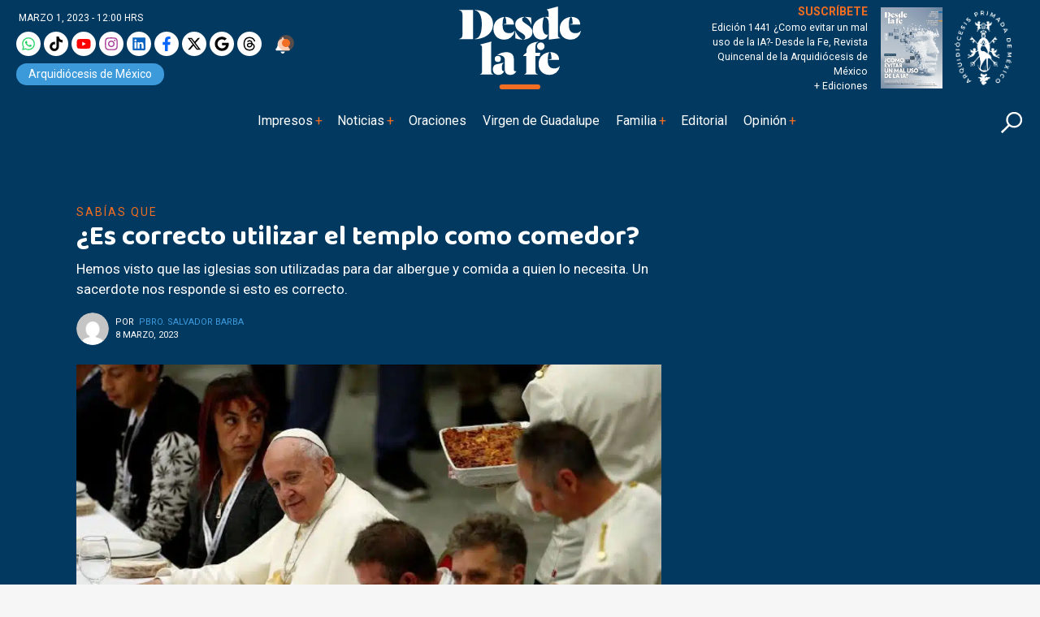

--- FILE ---
content_type: text/html; charset=UTF-8
request_url: https://desdelafe.mx/noticias/sabias-que/es-correcto-utilizar-el-templo-como-comedor/
body_size: 42213
content:
<!doctype html>
<html lang="es-MX">
<head><script>(function(w,i,g){w[g]=w[g]||[];if(typeof w[g].push=='function')w[g].push(i)})
(window,'GTM-MMXNLBC','google_tags_first_party');</script><script>(function(w,d,s,l){w[l]=w[l]||[];(function(){w[l].push(arguments);})('set', 'developer_id.dYzg1YT', true);
		w[l].push({'gtm.start':new Date().getTime(),event:'gtm.js'});var f=d.getElementsByTagName(s)[0],
		j=d.createElement(s);j.async=true;j.src='/obgm/';
		f.parentNode.insertBefore(j,f);
		})(window,document,'script','dataLayer');</script><meta charset="utf-8"><script>if(navigator.userAgent.match(/MSIE|Internet Explorer/i)||navigator.userAgent.match(/Trident\/7\..*?rv:11/i)){var href=document.location.href;if(!href.match(/[?&]nowprocket/)){if(href.indexOf("?")==-1){if(href.indexOf("#")==-1){document.location.href=href+"?nowprocket=1"}else{document.location.href=href.replace("#","?nowprocket=1#")}}else{if(href.indexOf("#")==-1){document.location.href=href+"&nowprocket=1"}else{document.location.href=href.replace("#","&nowprocket=1#")}}}}</script><script>class RocketLazyLoadScripts{constructor(){this.triggerEvents=["keydown","mousedown","mousemove","touchmove","touchstart","touchend","wheel"],this.userEventHandler=this._triggerListener.bind(this),this.touchStartHandler=this._onTouchStart.bind(this),this.touchMoveHandler=this._onTouchMove.bind(this),this.touchEndHandler=this._onTouchEnd.bind(this),this.clickHandler=this._onClick.bind(this),this.interceptedClicks=[],window.addEventListener("pageshow",(e=>{this.persisted=e.persisted})),window.addEventListener("DOMContentLoaded",(()=>{this._preconnect3rdParties()})),this.delayedScripts={normal:[],async:[],defer:[]},this.allJQueries=[]}_addUserInteractionListener(e){document.hidden?e._triggerListener():(this.triggerEvents.forEach((t=>window.addEventListener(t,e.userEventHandler,{passive:!0}))),window.addEventListener("touchstart",e.touchStartHandler,{passive:!0}),window.addEventListener("mousedown",e.touchStartHandler),document.addEventListener("visibilitychange",e.userEventHandler))}_removeUserInteractionListener(){this.triggerEvents.forEach((e=>window.removeEventListener(e,this.userEventHandler,{passive:!0}))),document.removeEventListener("visibilitychange",this.userEventHandler)}_onTouchStart(e){"HTML"!==e.target.tagName&&(window.addEventListener("touchend",this.touchEndHandler),window.addEventListener("mouseup",this.touchEndHandler),window.addEventListener("touchmove",this.touchMoveHandler,{passive:!0}),window.addEventListener("mousemove",this.touchMoveHandler),e.target.addEventListener("click",this.clickHandler),this._renameDOMAttribute(e.target,"onclick","rocket-onclick"))}_onTouchMove(e){window.removeEventListener("touchend",this.touchEndHandler),window.removeEventListener("mouseup",this.touchEndHandler),window.removeEventListener("touchmove",this.touchMoveHandler,{passive:!0}),window.removeEventListener("mousemove",this.touchMoveHandler),e.target.removeEventListener("click",this.clickHandler),this._renameDOMAttribute(e.target,"rocket-onclick","onclick")}_onTouchEnd(e){window.removeEventListener("touchend",this.touchEndHandler),window.removeEventListener("mouseup",this.touchEndHandler),window.removeEventListener("touchmove",this.touchMoveHandler,{passive:!0}),window.removeEventListener("mousemove",this.touchMoveHandler)}_onClick(e){e.target.removeEventListener("click",this.clickHandler),this._renameDOMAttribute(e.target,"rocket-onclick","onclick"),this.interceptedClicks.push(e),e.preventDefault(),e.stopPropagation(),e.stopImmediatePropagation()}_replayClicks(){window.removeEventListener("touchstart",this.touchStartHandler,{passive:!0}),window.removeEventListener("mousedown",this.touchStartHandler),this.interceptedClicks.forEach((e=>{e.target.dispatchEvent(new MouseEvent("click",{view:e.view,bubbles:!0,cancelable:!0}))}))}_renameDOMAttribute(e,t,n){e.hasAttribute&&e.hasAttribute(t)&&(event.target.setAttribute(n,event.target.getAttribute(t)),event.target.removeAttribute(t))}_triggerListener(){this._removeUserInteractionListener(this),"loading"===document.readyState?document.addEventListener("DOMContentLoaded",this._loadEverythingNow.bind(this)):this._loadEverythingNow()}_preconnect3rdParties(){let e=[];document.querySelectorAll("script[type=rocketlazyloadscript]").forEach((t=>{if(t.hasAttribute("src")){const n=new URL(t.src).origin;n!==location.origin&&e.push({src:n,crossOrigin:t.crossOrigin||"module"===t.getAttribute("data-rocket-type")})}})),e=[...new Map(e.map((e=>[JSON.stringify(e),e]))).values()],this._batchInjectResourceHints(e,"preconnect")}async _loadEverythingNow(){this.lastBreath=Date.now(),this._delayEventListeners(),this._delayJQueryReady(this),this._handleDocumentWrite(),this._registerAllDelayedScripts(),this._preloadAllScripts(),await this._loadScriptsFromList(this.delayedScripts.normal),await this._loadScriptsFromList(this.delayedScripts.defer),await this._loadScriptsFromList(this.delayedScripts.async);try{await this._triggerDOMContentLoaded(),await this._triggerWindowLoad()}catch(e){}window.dispatchEvent(new Event("rocket-allScriptsLoaded")),this._replayClicks()}_registerAllDelayedScripts(){document.querySelectorAll("script[type=rocketlazyloadscript]").forEach((e=>{e.hasAttribute("src")?e.hasAttribute("async")&&!1!==e.async?this.delayedScripts.async.push(e):e.hasAttribute("defer")&&!1!==e.defer||"module"===e.getAttribute("data-rocket-type")?this.delayedScripts.defer.push(e):this.delayedScripts.normal.push(e):this.delayedScripts.normal.push(e)}))}async _transformScript(e){return await this._littleBreath(),new Promise((t=>{const n=document.createElement("script");[...e.attributes].forEach((e=>{let t=e.nodeName;"type"!==t&&("data-rocket-type"===t&&(t="type"),n.setAttribute(t,e.nodeValue))})),e.hasAttribute("src")?(n.addEventListener("load",t),n.addEventListener("error",t)):(n.text=e.text,t());try{e.parentNode.replaceChild(n,e)}catch(e){t()}}))}async _loadScriptsFromList(e){const t=e.shift();return t?(await this._transformScript(t),this._loadScriptsFromList(e)):Promise.resolve()}_preloadAllScripts(){this._batchInjectResourceHints([...this.delayedScripts.normal,...this.delayedScripts.defer,...this.delayedScripts.async],"preload")}_batchInjectResourceHints(e,t){var n=document.createDocumentFragment();e.forEach((e=>{if(e.src){const i=document.createElement("link");i.href=e.src,i.rel=t,"preconnect"!==t&&(i.as="script"),e.getAttribute&&"module"===e.getAttribute("data-rocket-type")&&(i.crossOrigin=!0),e.crossOrigin&&(i.crossOrigin=e.crossOrigin),n.appendChild(i)}})),document.head.appendChild(n)}_delayEventListeners(){let e={};function t(t,n){!function(t){function n(n){return e[t].eventsToRewrite.indexOf(n)>=0?"rocket-"+n:n}e[t]||(e[t]={originalFunctions:{add:t.addEventListener,remove:t.removeEventListener},eventsToRewrite:[]},t.addEventListener=function(){arguments[0]=n(arguments[0]),e[t].originalFunctions.add.apply(t,arguments)},t.removeEventListener=function(){arguments[0]=n(arguments[0]),e[t].originalFunctions.remove.apply(t,arguments)})}(t),e[t].eventsToRewrite.push(n)}function n(e,t){let n=e[t];Object.defineProperty(e,t,{get:()=>n||function(){},set(i){e["rocket"+t]=n=i}})}t(document,"DOMContentLoaded"),t(window,"DOMContentLoaded"),t(window,"load"),t(window,"pageshow"),t(document,"readystatechange"),n(document,"onreadystatechange"),n(window,"onload"),n(window,"onpageshow")}_delayJQueryReady(e){let t=window.jQuery;Object.defineProperty(window,"jQuery",{get:()=>t,set(n){if(n&&n.fn&&!e.allJQueries.includes(n)){n.fn.ready=n.fn.init.prototype.ready=function(t){e.domReadyFired?t.bind(document)(n):document.addEventListener("rocket-DOMContentLoaded",(()=>t.bind(document)(n)))};const t=n.fn.on;n.fn.on=n.fn.init.prototype.on=function(){if(this[0]===window){function e(e){return e.split(" ").map((e=>"load"===e||0===e.indexOf("load.")?"rocket-jquery-load":e)).join(" ")}"string"==typeof arguments[0]||arguments[0]instanceof String?arguments[0]=e(arguments[0]):"object"==typeof arguments[0]&&Object.keys(arguments[0]).forEach((t=>{delete Object.assign(arguments[0],{[e(t)]:arguments[0][t]})[t]}))}return t.apply(this,arguments),this},e.allJQueries.push(n)}t=n}})}async _triggerDOMContentLoaded(){this.domReadyFired=!0,await this._littleBreath(),document.dispatchEvent(new Event("rocket-DOMContentLoaded")),await this._littleBreath(),window.dispatchEvent(new Event("rocket-DOMContentLoaded")),await this._littleBreath(),document.dispatchEvent(new Event("rocket-readystatechange")),await this._littleBreath(),document.rocketonreadystatechange&&document.rocketonreadystatechange()}async _triggerWindowLoad(){await this._littleBreath(),window.dispatchEvent(new Event("rocket-load")),await this._littleBreath(),window.rocketonload&&window.rocketonload(),await this._littleBreath(),this.allJQueries.forEach((e=>e(window).trigger("rocket-jquery-load"))),await this._littleBreath();const e=new Event("rocket-pageshow");e.persisted=this.persisted,window.dispatchEvent(e),await this._littleBreath(),window.rocketonpageshow&&window.rocketonpageshow({persisted:this.persisted})}_handleDocumentWrite(){const e=new Map;document.write=document.writeln=function(t){const n=document.currentScript,i=document.createRange(),r=n.parentElement;let o=e.get(n);void 0===o&&(o=n.nextSibling,e.set(n,o));const s=document.createDocumentFragment();i.setStart(s,0),s.appendChild(i.createContextualFragment(t)),r.insertBefore(s,o)}}async _littleBreath(){Date.now()-this.lastBreath>45&&(await this._requestAnimFrame(),this.lastBreath=Date.now())}async _requestAnimFrame(){return document.hidden?new Promise((e=>setTimeout(e))):new Promise((e=>requestAnimationFrame(e)))}static run(){const e=new RocketLazyLoadScripts;e._addUserInteractionListener(e)}}RocketLazyLoadScripts.run();</script>
  
  <meta name="viewport" content="width=device-width, initial-scale=1">
  
  <link rel="alternate" type="application/rss+xml" title="Fuente RSS para Desde la fe " href="https://www.desdelafe.mx/feed" />
  <meta name="robots" content="index, follow"/>
  <meta name="mobile-web-app-capable" content="yes" />
<meta name="application-name" content="Desde la fe" />
  <meta property="fb:app_id" content="283707359194154" />
  <script type="rocketlazyloadscript">window.pushMST_config={"vapidPK":"BLq_E8dnD0MhDSVdz0yHuSuM7moyzEo0NyWu_xkscYgJfPepDfq8WGT5c67BJ701wq_TcrCMGijcY_ZeRtdT2jM","enableOverlay":true,"swPath":"/sw.js","i18n":{}};
  var pushmasterTag = document.createElement('script');
  pushmasterTag.src = "https://cdn.pushmaster-cdn.xyz/scripts/publishers/675aac81bda7390008239899/SDK.js";
  pushmasterTag.setAttribute('defer','');

  var firstScriptTag = document.getElementsByTagName('script')[0];
  firstScriptTag.parentNode.insertBefore(pushmasterTag, firstScriptTag);
</script>
  <script type="rocketlazyloadscript" data-rocket-type="text/javascript">
!function(){"use strict";function e(e){var t=!(arguments.length>1&&void 0!==arguments[1])||arguments[1],c=document.createElement("script");c.src=e,t?c.type="module":(c.async=!0,c.type="text/javascript",c.setAttribute("nomodule",""));var n=document.getElementsByTagName("script")[0];n.parentNode.insertBefore(c,n)}!function(t,c){!function(t,c,n){var a,o,r;n.accountId=c,null!==(a=t.marfeel)&&void 0!==a||(t.marfeel={}),null!==(o=(r=t.marfeel).cmd)&&void 0!==o||(r.cmd=[]),t.marfeel.config=n;var i="https://sdk.mrf.io/statics";e("".concat(i,"/marfeel-sdk.js?id=").concat(c),!0),e("".concat(i,"/marfeel-sdk.es5.js?id=").concat(c),!1)}(t,c,arguments.length>2&&void 0!==arguments[2]?arguments[2]:{})}(window,5826,{} /* Config */)}();
</script>
  
<!-- Google tag (gtag.js) -->
<!--<script type="rocketlazyloadscript" async src="https://www.googletagmanager.com/gtag/js?id=UA-127407264-1"></script>-->
<!--<script type="rocketlazyloadscript">
  window.dataLayer = window.dataLayer || [];
  function gtag(){dataLayer.push(arguments);}
  gtag('js', new Date());

  gtag('config', 'UA-127407264-1');
</script>-->
<!-- Google tag (gtag.js) -->
<!-- <script type="rocketlazyloadscript" async src="https://www.googletagmanager.com/gtag/js?id=G-BWK3LJNWP7"></script>-->
<!--<script type="rocketlazyloadscript">
  window.dataLayer = window.dataLayer || [];
  function gtag(){dataLayer.push(arguments);}
  gtag('js', new Date());

  gtag('config', 'G-BWK3LJNWP7');
</script>-->
<!-- Google Tag Manager -->
<script type="rocketlazyloadscript">(function(w,d,s,l,i){w[l]=w[l]||[];w[l].push({'gtm.start':
new Date().getTime(),event:'gtm.js'});var f=d.getElementsByTagName(s)[0],
j=d.createElement(s),dl=l!='dataLayer'?'&l='+l:'';j.async=true;j.src=
'https://www.googletagmanager.com/gtm.js?id='+i+dl;f.parentNode.insertBefore(j,f);
})(window,document,'script','dataLayer','GTM-KDDRKQP5');dataLayer.push({event: 'InterAct'});</script>
<!-- End Google Tag Manager -->

<!-- Google Tag Manager -->
<script type="rocketlazyloadscript">(function(w,d,s,l,i){w[l]=w[l]||[];w[l].push({'gtm.start':
new Date().getTime(),event:'gtm.js'});var f=d.getElementsByTagName(s)[0],
j=d.createElement(s),dl=l!='dataLayer'?'&l='+l:'';j.async=true;j.src=
'https://www.googletagmanager.com/gtm.js?id='+i+dl;f.parentNode.insertBefore(j,f);
})(window,document,'script','dataLayer','GTM-MMXNLBC');</script>
<!-- End Google Tag Manager -->

      <!--  idNota -->
                <!--  end idNota -->
<!-- conocer la categoria  -->
      

<!-- Start GPT Tag -->
<script type="rocketlazyloadscript">
          let scriptsLoaded = false;
        window.addEventListener('scroll', function() {
            if (!scriptsLoaded) {
              const script1 = document.createElement('script');
                script1.src = "https://securepubads.g.doubleclick.net/tag/js/gpt.js";
                script1.async = true;
                document.body.appendChild(script1);

                scriptsLoaded = true;
              console.log('Todos los scripts de publicidad cargados al hacer scroll');
            }
          });
       </script>
<!-- <script type="rocketlazyloadscript" async src='https://securepubads.g.doubleclick.net/tag/js/gpt.js'></script> -->
<script type="rocketlazyloadscript">
  window.googletag = window.googletag || { cmd: [] };

  googletag.cmd.push(function () {
    // Size mappings
    var mapping = googletag.sizeMapping()
      .addSize([0, 0], [[300, 100], [300, 50], [320, 50], [320, 100], [1, 1]])
      .addSize([300, 0], [[320, 50], [320, 100], [300, 50], [300, 100], [1, 1]])
      .addSize([576, 0], [[468, 60], [320, 100], [300, 100], [300, 50], [320, 50], [468, 250], [1, 1]])
      .addSize([768, 0], [[728, 90], [728, 250], [468, 60], [468, 250], [1, 1]])
      .addSize([992, 0], [[970, 90], [728, 90], [970, 250], [1, 1]])
      .build();

    // Definir los slots según sección
    const slotsPorSeccion = {
      inicio: [
        { id: 'adtop-a', path: '/22746927714/ddlf-t-0', sizes: [[728, 90], [970, 250], [970, 90], [468, 60], [320, 100], [300, 100], [300, 50], [320, 50], [468, 250], [1, 1]], useMapping: mapping },
        { id: 'adtop-b', path: '/22746927714/ddlf-t-1', sizes: [[728, 90], [970, 250], [970, 90], [468, 60], [320, 100], [300, 100], [300, 50], [320, 50], [468, 250]], useMapping: mapping },
         // Otros slots
        { id: 'adhalf-a', path: '/22746927714/ddlf-h-0', sizes: [[300, 250], [300, 600]], useMapping: false },
        { id: 'adhalf-b', path: '/22746927714/ddlf-h-1', sizes: [[300, 250], [300, 600]], useMapping: false },
        { id: 'adlayer-a', path: '/22746927714/ddlf-l-0', sizes: [[1, 1]], useMapping: false },      
      ],
      seccion: [
        { id: 'adtop-a', path: '/22746927714/ddlf-t-0', sizes: [[728, 90], [970, 250], [970, 90], [468, 60], [320, 100], [300, 100], [300, 50], [320, 50], [468, 250], [1, 1]], useMapping: mapping },
        { id: 'adtop-b', path: '/22746927714/ddlf-t-1', sizes: [[728, 90], [970, 250], [970, 90], [468, 60], [320, 100], [300, 100], [300, 50], [320, 50], [468, 250]], useMapping: mapping },
        { id: 'adlayer-a', path: '/22746927714/ddlf-l-0', sizes: [[1, 1]], useMapping: false },
        { id: 'adbox-a', path: '/22746927714/ddlf-b-0', sizes: [[300, 250], [300, 600]], useMapping: false },
        { id: 'adbox-b', path: '/22746927714/d ddlf-b-1', sizes: [[300, 250], [300, 600]], useMapping: false },           
      ],
      nota: [
        { id: 'adtop-a', path: '/22746927714/ddlf-t-0', sizes: [[728, 90], [970, 250], [970, 90], [468, 60], [320, 100], [300, 100], [300, 50], [320, 50], [468, 250], [1, 1]], useMapping: mapping },
        // Otros slots        
        { id: 'adhalf-a', path: '/22746927714/ddlf-h-0', sizes: [[300, 250], [300, 600]], useMapping: false },
        { id: 'adhalf-b', path: '/22746927714/ddlf-h-1', sizes: [[300, 250], [300, 600]], useMapping: false },
        { id: 'adtop-a', path: '/22746927714/ddlf-b-0', sizes: [[300, 250], [300, 600]], useMapping: false },
        { id: 'adlayer-a', path: '/22746927714/ddlf-l-0', sizes: [[1, 1]], useMapping: false },
      ],
      sincategoria: [
        { id: 'adtop-a', path: '/22746927714/ddlf-t-0', sizes: [[728, 90], [970, 250], [970, 90], [468, 60], [320, 100], [300, 100], [300, 50], [320, 50], [468, 250], [1, 1]], useMapping: mapping },
        { id: 'adtop-b', path: '/22746927714/ddlf-t-1', sizes: [[728, 90], [970, 250], [970, 90], [468, 60], [320, 100], [300, 100], [300, 50], [320, 50], [468, 250]], useMapping: mapping },
         // Otros slots
        { id: 'adhalf-a', path: '/22746927714/ddlf-h-0', sizes: [[300, 250], [300, 600]], useMapping: false },
        { id: 'adhalf-b', path: '/22746927714/ddlf-h-1', sizes: [[300, 250], [300, 600]], useMapping: false },
        { id: 'adlayer-a', path: '/22746927714/ddlf_l_0', sizes: [[1, 1]], useMapping: false },        
      ],
    };

    // Obtener la sección desde PHP
    const categoryName = "nota";

    // Determinar los slots a cargar según la sección
    const activeSlots = slotsPorSeccion[categoryName] || slotsPorSeccion['sincategoria'];

    // Registrar los slots activos
    activeSlots.forEach(slot => {
      const slotObj = googletag.defineSlot(slot.path, slot.sizes, slot.id);
      if (slot.useMapping) {
        slotObj.defineSizeMapping(slot.useMapping);
      }
      slotObj.addService(googletag.pubads());
    });

    // Configuración de Lazy Loading
    googletag.pubads().enableLazyLoad({
      fetchMarginPercent: 200,
      renderMarginPercent: 100,
      mobileScaling: 2.0,
    });

    // Configuración adicional
    googletag.pubads().enableSingleRequest();
    googletag.pubads().collapseEmptyDivs(true, true);
    googletag.pubads().setTargeting('categ', 'sabias-que-s');
    googletag.pubads().setTargeting('idNota', '102369');
    googletag.pubads().setCentering(true);
    googletag.enableServices();
  });
</script>
<!-- End GPT Tag -->
<meta name='robots' content='index, follow, max-image-preview:large, max-snippet:-1, max-video-preview:-1' />
<meta name="dlm-version" content="5.1.6"><link rel='dns-prefetch' href='https://d1l6p2sc9645hc.cloudfront.net/gosquared.js'>
<!-- Google tag (gtag.js) consent mode dataLayer added by Site Kit -->
<script type="rocketlazyloadscript" id="google_gtagjs-js-consent-mode-data-layer">
window.dataLayer = window.dataLayer || [];function gtag(){dataLayer.push(arguments);}
gtag('consent', 'default', {"ad_personalization":"denied","ad_storage":"denied","ad_user_data":"denied","analytics_storage":"denied","functionality_storage":"denied","security_storage":"denied","personalization_storage":"denied","region":["AT","BE","BG","CH","CY","CZ","DE","DK","EE","ES","FI","FR","GB","GR","HR","HU","IE","IS","IT","LI","LT","LU","LV","MT","NL","NO","PL","PT","RO","SE","SI","SK"],"wait_for_update":500});
window._googlesitekitConsentCategoryMap = {"statistics":["analytics_storage"],"marketing":["ad_storage","ad_user_data","ad_personalization"],"functional":["functionality_storage","security_storage"],"preferences":["personalization_storage"]};
window._googlesitekitConsents = {"ad_personalization":"denied","ad_storage":"denied","ad_user_data":"denied","analytics_storage":"denied","functionality_storage":"denied","security_storage":"denied","personalization_storage":"denied","region":["AT","BE","BG","CH","CY","CZ","DE","DK","EE","ES","FI","FR","GB","GR","HR","HU","IE","IS","IT","LI","LT","LU","LV","MT","NL","NO","PL","PT","RO","SE","SI","SK"],"wait_for_update":500};
</script>
<!-- End Google tag (gtag.js) consent mode dataLayer added by Site Kit -->

	<!-- This site is optimized with the Yoast SEO plugin v26.7 - https://yoast.com/wordpress/plugins/seo/ -->
	<title>¿Es correcto utilizar el templo como comedor?</title>
	<meta name="description" content="Hemos visto que las iglesias son utilizadas para dar albergue y comida a quien lo necesita. Un sacerdote nos responde si esto es correcto." />
	<link rel="canonical" href="https://desdelafe.mx/noticias/sabias-que/es-correcto-utilizar-el-templo-como-comedor/" />
	<meta property="og:locale" content="es_MX" />
	<meta property="og:type" content="article" />
	<meta property="og:title" content="¿Es correcto utilizar el templo como comedor?" />
	<meta property="og:description" content="Hemos visto que las iglesias son utilizadas para dar albergue y comida a quien lo necesita. Un sacerdote nos responde si esto es correcto." />
	<meta property="og:url" content="https://desdelafe.mx/noticias/sabias-que/es-correcto-utilizar-el-templo-como-comedor/" />
	<meta property="og:site_name" content="Desde la Fe" />
	<meta property="article:publisher" content="https://www.facebook.com/Desdelafe.oficial/" />
	<meta property="article:published_time" content="2023-03-09T01:28:16+00:00" />
	<meta property="article:modified_time" content="2023-03-13T13:59:11+00:00" />
	<meta property="og:image" content="https://desdelafe.mx/wp-content/uploads/2023/03/templo-comedor-papa.jpeg" />
	<meta property="og:image:width" content="1200" />
	<meta property="og:image:height" content="800" />
	<meta property="og:image:type" content="image/jpeg" />
	<meta name="author" content="Pbro. Salvador Barba" />
	<meta name="twitter:card" content="summary_large_image" />
	<meta name="twitter:creator" content="@DesdeLaFeMx" />
	<meta name="twitter:site" content="@DesdeLaFeMx" />
	<!-- / Yoast SEO plugin. -->


<link rel='dns-prefetch' href='//www.googletagmanager.com' />
<link rel='dns-prefetch' href='//fonts.googleapis.com' />
<link rel='dns-prefetch' href='//cdn.jsdelivr.net' />
<link rel='dns-prefetch' href='//cdnjs.cloudflare.com' />
<link rel='dns-prefetch' href='//youtube.com' />
<link rel='dns-prefetch' href='//ad.vidverto.io' />
<link rel='dns-prefetch' href='//i.e-planning.net' />
<link rel='dns-prefetch' href='//acdn.adnxs.com' />
<link rel='dns-prefetch' href='//sf16-website-login.neutral.ttwstatic.com' />
<link rel='dns-prefetch' href='//sf16-secsdk.ttwstatic.com' />
<link rel='dns-prefetch' href='//securepubads.g.doubleclick.net' />
<link rel='dns-prefetch' href='//connect.facebook.net' />
<link rel='dns-prefetch' href='//pagead2.googlesyndication.com' />
<link rel='dns-prefetch' href='//www.youtube.com' />
<link rel='dns-prefetch' href='//t.seedtag.com' />
<link rel='dns-prefetch' href='//cdn.onesignal.com' />
<link rel='dns-prefetch' href='//mc.yandex.ru' />
<link rel='dns-prefetch' href='//d1l6p2sc9645hc.cloudfront.net' />
<link rel='dns-prefetch' href='//data.gosquared.com' />
<link rel='dns-prefetch' href='//data2.gosquared.com' />
<link rel='dns-prefetch' href='//bbbb1529998413895becf2d710035ff6.safeframe.googlesyndication.com' />
<link rel='dns-prefetch' href='//www.tiktok.com' />
<link rel='dns-prefetch' href='//fundingchoicesmessages.google.com' />
<link rel='dns-prefetch' href='//www.clarity.ms' />
<link rel='dns-prefetch' href='//www.google-analytics.com' />
<link rel='dns-prefetch' href='//sf16-short-va.bytedapm.com' />
<link rel='dns-prefetch' href='//secure.quantserve.com' />
<link rel='dns-prefetch' href='//d.tailtarget.com' />
<link rel='dns-prefetch' href='//tpc.googlesyndication.com' />
<link rel='dns-prefetch' href='//stats.wp.com' />
<link rel='dns-prefetch' href='//d2fuc4clr7gvcn.cloudfront.net' />
<link rel='dns-prefetch' href='//onesignal.com' />
<link rel='dns-prefetch' href='//rules.quantcount.com' />
<link rel='dns-prefetch' href='//b.t.tailtarget.com' />
<link rel='dns-prefetch' href='//static.doubleclick.net' />
<link rel='dns-prefetch' href='//pubads.g.doubleclick.net' />
<link rel='dns-prefetch' href='//s.clickiocdn.com' />
<link rel='dns-prefetch' href='//jsc.mgid.com' />
<style id='wp-img-auto-sizes-contain-inline-css'>
img:is([sizes=auto i],[sizes^="auto," i]){contain-intrinsic-size:3000px 1500px}
/*# sourceURL=wp-img-auto-sizes-contain-inline-css */
</style>
<link rel='stylesheet' id='avatar-manager-css' href='https://desdelafe.mx/wp-content/plugins/avatar-manager/assets/css/avatar-manager.min.css?ver=1.2.1' media='all' />
<link data-minify="1" rel='stylesheet' id='ppress-frontend-css' href='https://desdelafe.mx/wp-content/cache/min/1/wp-content/plugins/wp-user-avatar/assets/css/frontend.min.css?ver=1769307583' media='all' />
<link rel='stylesheet' id='ppress-flatpickr-css' href='https://desdelafe.mx/wp-content/plugins/wp-user-avatar/assets/flatpickr/flatpickr.min.css?ver=4.16.8' media='all' />
<link rel='stylesheet' id='ppress-select2-css' href='https://desdelafe.mx/wp-content/plugins/wp-user-avatar/assets/select2/select2.min.css?ver=6.9' media='all' />
<link rel='stylesheet' id='googlefonts-css' href='https://fonts.googleapis.com/css?family=Baloo+Thambi+2%3A400%2C500%2C600%2C700%7CRoboto%3A400%2C400i%2C500%2C500i%2C700%2C700i%2C800&#038;display=swap&#038;ver=all' media='all' />
<link data-minify="1" rel='stylesheet' id='bootstrap-css' href='https://desdelafe.mx/wp-content/cache/min/1/npm/bootstrap@5.2.3/dist/css/bootstrap.min.css?ver=1769307583' media='all' />
<link data-minify="1" rel='stylesheet' id='fancybox-css' href='https://desdelafe.mx/wp-content/cache/min/1/ajax/libs/fancybox/3.5.7/jquery.fancybox.min.css?ver=1769307583' media='all' />
<link data-minify="1" rel='stylesheet' id='rmb-css' href='https://desdelafe.mx/wp-content/cache/min/1/wp-content/themes/desdelafe2023/assets/css/styles.css?ver=1769307583' media='all' />
<link data-minify="1" rel='preload' href='https://desdelafe.mx/wp-content/cache/min/1/wp-content/themes/desdelafe2023/assets/css/slick-theme.css?ver=1769307583' as='style' onload="this.rel='stylesheet'">
<noscript><link data-minify="1" rel='stylesheet' href='https://desdelafe.mx/wp-content/cache/min/1/wp-content/themes/desdelafe2023/assets/css/slick-theme.css?ver=1769307583'></noscript><link data-minify="1" rel='preload' href='https://desdelafe.mx/wp-content/cache/min/1/wp-content/themes/desdelafe2023/assets/css/slick.css?ver=1769307583' as='style' onload="this.rel='stylesheet'">
<noscript><link data-minify="1" rel='stylesheet' href='https://desdelafe.mx/wp-content/cache/min/1/wp-content/themes/desdelafe2023/assets/css/slick.css?ver=1769307583'></noscript><style id='rocket-lazyload-inline-css'>
.rll-youtube-player{position:relative;padding-bottom:56.23%;height:0;overflow:hidden;max-width:100%;}.rll-youtube-player:focus-within{outline: 2px solid currentColor;outline-offset: 5px;}.rll-youtube-player iframe{position:absolute;top:0;left:0;width:100%;height:100%;z-index:100;background:0 0}.rll-youtube-player img{bottom:0;display:block;left:0;margin:auto;max-width:100%;width:100%;position:absolute;right:0;top:0;border:none;height:auto;-webkit-transition:.4s all;-moz-transition:.4s all;transition:.4s all}.rll-youtube-player img:hover{-webkit-filter:brightness(75%)}.rll-youtube-player .play{height:100%;width:100%;left:0;top:0;position:absolute;background:url(https://desdelafe.mx/wp-content/plugins/wp-rocket/assets/img/youtube.png) no-repeat center;background-color: transparent !important;cursor:pointer;border:none;}
/*# sourceURL=rocket-lazyload-inline-css */
</style>
<script type="rocketlazyloadscript" src="https://desdelafe.mx/wp-content/themes/desdelafe2023/assets/js/jquery.min.js?ver=3.6.0" id="jquery-js"></script>
<script type="rocketlazyloadscript" src="https://desdelafe.mx/wp-content/plugins/avatar-manager/assets/js/avatar-manager.min.js?ver=1.2.1" id="avatar-manager-js"></script>
<script id="home-builder-front-js-extra">
var vars = {"ajaxurl":"https://desdelafe.mx/wp-admin/admin-ajax.php"};
//# sourceURL=home-builder-front-js-extra
</script>
<script type="rocketlazyloadscript" src="https://desdelafe.mx/wp-content/plugins/rmb-armador/assets/js/home-builder-front.js?ver=1.0.69761d43922a1" id="home-builder-front-js"></script>
<script type="rocketlazyloadscript" src="https://desdelafe.mx/wp-content/plugins/wp-user-avatar/assets/flatpickr/flatpickr.min.js?ver=4.16.8" id="ppress-flatpickr-js"></script>
<script type="rocketlazyloadscript" src="https://desdelafe.mx/wp-content/plugins/wp-user-avatar/assets/select2/select2.min.js?ver=4.16.8" id="ppress-select2-js"></script>
<script type="rocketlazyloadscript" src="https://desdelafe.mx/wp-content/themes/desdelafe2023/assets/js/resposnsive-slick.js?ver=1.0.17" id="responsive-slick-js"></script>

<!-- Google tag (gtag.js) snippet added by Site Kit -->
<!-- Fragmento de código de Google Analytics añadido por Site Kit -->
<script type="rocketlazyloadscript" src="https://www.googletagmanager.com/gtag/js?id=G-BWK3LJNWP7" id="google_gtagjs-js" async></script>
<script type="rocketlazyloadscript" id="google_gtagjs-js-after">
window.dataLayer = window.dataLayer || [];function gtag(){dataLayer.push(arguments);}
gtag("set","linker",{"domains":["desdelafe.mx"]});
gtag("js", new Date());
gtag("set", "developer_id.dZTNiMT", true);
gtag("config", "G-BWK3LJNWP7", {"googlesitekit_post_type":"post"});
 window._googlesitekit = window._googlesitekit || {}; window._googlesitekit.throttledEvents = []; window._googlesitekit.gtagEvent = (name, data) => { var key = JSON.stringify( { name, data } ); if ( !! window._googlesitekit.throttledEvents[ key ] ) { return; } window._googlesitekit.throttledEvents[ key ] = true; setTimeout( () => { delete window._googlesitekit.throttledEvents[ key ]; }, 5 ); gtag( "event", name, { ...data, event_source: "site-kit" } ); }; 
//# sourceURL=google_gtagjs-js-after
</script>
<meta name="generator" content="Site Kit by Google 1.170.0" /><script type="rocketlazyloadscript" async src="https://desdelafe.mx/wp-content/uploads/perfmatters/gtagv4.js?id=G-BWK3LJNWP7"></script><script type="rocketlazyloadscript">window.dataLayer = window.dataLayer || [];function gtag(){dataLayer.push(arguments);}gtag("js", new Date());gtag("config", "G-BWK3LJNWP7");</script>
<!-- Schema & Structured Data For WP v1.54.1 - -->
<script type="application/ld+json" class="saswp-schema-markup-output">
[{"@context":"https:\/\/schema.org\/","@graph":[{"@context":"https:\/\/schema.org\/","@type":"SiteNavigationElement","@id":"https:\/\/desdelafe.mx\/#revista-desde-la-fe","name":"Revista Desde la Fe","url":"https:\/\/desdelafe.mx\/impreso-desde-la-fe\/impreso-desde-la-fe\/"},{"@context":"https:\/\/schema.org\/","@type":"SiteNavigationElement","@id":"https:\/\/desdelafe.mx\/#ediciones-anteriores","name":"Ediciones anteriores","url":"https:\/\/revista.desdelafe.mx\/"},{"@context":"https:\/\/schema.org\/","@type":"SiteNavigationElement","@id":"https:\/\/desdelafe.mx\/#losservatore-romano","name":"Losservatore Romano","url":"https:\/\/desdelafe.mx\/lorimpreso\/losservatoreromanomexico\/"},{"@context":"https:\/\/schema.org\/","@type":"SiteNavigationElement","@id":"https:\/\/desdelafe.mx\/#noticias","name":"Noticias","url":"https:\/\/desdelafe.mx\/noticias\/"},{"@context":"https:\/\/schema.org\/","@type":"SiteNavigationElement","@id":"https:\/\/desdelafe.mx\/#arquidiocesis-de-mexico","name":"Arquidi\u00f3cesis de M\u00e9xico","url":"https:\/\/desdelafe.mx\/noticias\/arquidiocesis-de-mexico\/"},{"@context":"https:\/\/schema.org\/","@type":"SiteNavigationElement","@id":"https:\/\/desdelafe.mx\/#viral","name":"Viral","url":"https:\/\/desdelafe.mx\/noticias\/viral\/"},{"@context":"https:\/\/schema.org\/","@type":"SiteNavigationElement","@id":"https:\/\/desdelafe.mx\/#sabias-que","name":"Sab\u00edas que","url":"https:\/\/desdelafe.mx\/noticias\/sabias-que\/"},{"@context":"https:\/\/schema.org\/","@type":"SiteNavigationElement","@id":"https:\/\/desdelafe.mx\/#historias-de-fe","name":"Historias de Fe","url":"https:\/\/desdelafe.mx\/noticias\/historias-de-fe\/"},{"@context":"https:\/\/schema.org\/","@type":"SiteNavigationElement","@id":"https:\/\/desdelafe.mx\/#evangelizacion-en-mexico","name":"Evangelizaci\u00f3n en M\u00e9xico","url":"https:\/\/desdelafe.mx\/500-anos-de-evangelizacion-en-mexico\/"},{"@context":"https:\/\/schema.org\/","@type":"SiteNavigationElement","@id":"https:\/\/desdelafe.mx\/#la-voz-del-papa","name":"La voz del Papa","url":"https:\/\/desdelafe.mx\/noticias\/la-voz-del-papa\/"},{"@context":"https:\/\/schema.org\/","@type":"SiteNavigationElement","@id":"https:\/\/desdelafe.mx\/#iglesia-en-mexico","name":"Iglesia en M\u00e9xico","url":"https:\/\/desdelafe.mx\/noticias\/iglesia-en-mexico\/"},{"@context":"https:\/\/schema.org\/","@type":"SiteNavigationElement","@id":"https:\/\/desdelafe.mx\/#iglesia-en-el-mundo","name":"Iglesia en el mundo","url":"https:\/\/desdelafe.mx\/noticias\/iglesia-en-el-mundo\/"},{"@context":"https:\/\/schema.org\/","@type":"SiteNavigationElement","@id":"https:\/\/desdelafe.mx\/#turismo-religioso","name":"Turismo religioso","url":"https:\/\/desdelafe.mx\/noticias\/turismo-religioso\/"},{"@context":"https:\/\/schema.org\/","@type":"SiteNavigationElement","@id":"https:\/\/desdelafe.mx\/#vida-parroquial","name":"Vida Parroquial","url":"https:\/\/desdelafe.mx\/noticias\/vida-parroquial\/"},{"@context":"https:\/\/schema.org\/","@type":"SiteNavigationElement","@id":"https:\/\/desdelafe.mx\/#cultura","name":"Cultura","url":"https:\/\/desdelafe.mx\/noticias\/cultura\/"},{"@context":"https:\/\/schema.org\/","@type":"SiteNavigationElement","@id":"https:\/\/desdelafe.mx\/#lecturas-de-la-misa","name":"Lecturas de la misa","url":"https:\/\/desdelafe.mx\/noticias\/lecturas-de-la-misa\/"},{"@context":"https:\/\/schema.org\/","@type":"SiteNavigationElement","@id":"https:\/\/desdelafe.mx\/#navidad-en-el-mundo","name":"Navidad en el mundo","url":"https:\/\/desdelafe.mx\/noticias\/navidad-en-el-mundo\/"},{"@context":"https:\/\/schema.org\/","@type":"SiteNavigationElement","@id":"https:\/\/desdelafe.mx\/#oraciones","name":"Oraciones","url":"https:\/\/desdelafe.mx\/oraciones\/"},{"@context":"https:\/\/schema.org\/","@type":"SiteNavigationElement","@id":"https:\/\/desdelafe.mx\/#virgen-de-guadalupe","name":"Virgen de Guadalupe","url":"https:\/\/desdelafe.mx\/virgen-de-guadalupe\/"},{"@context":"https:\/\/schema.org\/","@type":"SiteNavigationElement","@id":"https:\/\/desdelafe.mx\/#familia","name":"Familia","url":"https:\/\/desdelafe.mx\/familia\/"},{"@context":"https:\/\/schema.org\/","@type":"SiteNavigationElement","@id":"https:\/\/desdelafe.mx\/#escuela-para-padres","name":"Escuela para padres","url":"https:\/\/desdelafe.mx\/familia\/escuela-para-padres\/"},{"@context":"https:\/\/schema.org\/","@type":"SiteNavigationElement","@id":"https:\/\/desdelafe.mx\/#salud","name":"Salud","url":"https:\/\/desdelafe.mx\/familia\/salud\/"},{"@context":"https:\/\/schema.org\/","@type":"SiteNavigationElement","@id":"https:\/\/desdelafe.mx\/#ninos","name":"Ni\u00f1os","url":"https:\/\/desdelafe.mx\/familia\/ninos\/"},{"@context":"https:\/\/schema.org\/","@type":"SiteNavigationElement","@id":"https:\/\/desdelafe.mx\/#editorial","name":"Editorial","url":"https:\/\/desdelafe.mx\/editorial\/"},{"@context":"https:\/\/schema.org\/","@type":"SiteNavigationElement","@id":"https:\/\/desdelafe.mx\/#opinion","name":"Opini\u00f3n","url":"https:\/\/desdelafe.mx\/autores\/"},{"@context":"https:\/\/schema.org\/","@type":"SiteNavigationElement","@id":"https:\/\/desdelafe.mx\/#la-voz-del-obispo","name":"La voz del Obispo","url":"https:\/\/desdelafe.mx\/opinion-y-blogs\/voz-del-obispo\/"},{"@context":"https:\/\/schema.org\/","@type":"SiteNavigationElement","@id":"https:\/\/desdelafe.mx\/#cielo-y-tierra","name":"Cielo y tierra","url":"https:\/\/desdelafe.mx\/opinion-y-blogs\/cielo-y-tierra\/"},{"@context":"https:\/\/schema.org\/","@type":"SiteNavigationElement","@id":"https:\/\/desdelafe.mx\/#amigos-de-los-pobres","name":"Amigos de los pobres","url":"https:\/\/desdelafe.mx\/amigos-de-los-pobres\/"},{"@context":"https:\/\/schema.org\/","@type":"SiteNavigationElement","@id":"https:\/\/desdelafe.mx\/#valores-que-conectan","name":"Valores\u00a0que\u00a0conectan","url":"https:\/\/desdelafe.mx\/valores-que-conectan\/"},{"@context":"https:\/\/schema.org\/","@type":"SiteNavigationElement","@id":"https:\/\/desdelafe.mx\/#comentario-al-evangelio","name":"Comentario al Evangelio","url":"https:\/\/desdelafe.mx\/opinion-y-blogs\/comentario-al-evangelio\/"},{"@context":"https:\/\/schema.org\/","@type":"SiteNavigationElement","@id":"https:\/\/desdelafe.mx\/#cultura-biblica","name":"Cultura B\u00edblica","url":"https:\/\/desdelafe.mx\/opinion-y-blogs\/cultura-biblica\/"},{"@context":"https:\/\/schema.org\/","@type":"SiteNavigationElement","@id":"https:\/\/desdelafe.mx\/#hablemos-de","name":"Hablemos de...","url":"https:\/\/desdelafe.mx\/opinion-y-blogs\/hablemos-de\/"},{"@context":"https:\/\/schema.org\/","@type":"SiteNavigationElement","@id":"https:\/\/desdelafe.mx\/#libres-para-el-amor","name":"Libres\u00a0para\u00a0el\u00a0Amor","url":"https:\/\/desdelafe.mx\/opinion-y-blogs\/libres-para-el-amor\/"},{"@context":"https:\/\/schema.org\/","@type":"SiteNavigationElement","@id":"https:\/\/desdelafe.mx\/#pulso-de-mujer","name":"Pulso\u00a0de\u00a0mujer","url":"https:\/\/desdelafe.mx\/opinion-y-blogs\/pulso-de-mujer\/"},{"@context":"https:\/\/schema.org\/","@type":"SiteNavigationElement","@id":"https:\/\/desdelafe.mx\/#letras-minusculas","name":"Letras min\u00fasculas","url":"https:\/\/desdelafe.mx\/opinion-y-blogs\/letras-minusculas\/"},{"@context":"https:\/\/schema.org\/","@type":"SiteNavigationElement","@id":"https:\/\/desdelafe.mx\/#que-nadie-se-quede-fuera","name":"Que nadie se quede fuera","url":"https:\/\/desdelafe.mx\/opinion-y-blogs\/nadie-afuera-nadie-solo\/"},{"@context":"https:\/\/schema.org\/","@type":"SiteNavigationElement","@id":"https:\/\/desdelafe.mx\/#granito-de-mostaza","name":"Granito de mostaza","url":"https:\/\/desdelafe.mx\/opinion-y-blogs\/granito-de-mostaza\/"},{"@context":"https:\/\/schema.org\/","@type":"SiteNavigationElement","@id":"https:\/\/desdelafe.mx\/#trigo-y-cizana","name":"Trigo y ciza\u00f1a","url":"https:\/\/desdelafe.mx\/opinion-y-blogs\/trigo-y-cizana\/"},{"@context":"https:\/\/schema.org\/","@type":"SiteNavigationElement","@id":"https:\/\/desdelafe.mx\/#convicciones","name":"Convicciones","url":"https:\/\/desdelafe.mx\/opinion-y-blogs\/convicciones\/"},{"@context":"https:\/\/schema.org\/","@type":"SiteNavigationElement","@id":"https:\/\/desdelafe.mx\/#in-principio-erat-verbum","name":"In Principio\u00a0Erat\u00a0Verbum","url":"https:\/\/desdelafe.mx\/opinion-y-blogs\/in-principio-erat-verbum\/"},{"@context":"https:\/\/schema.org\/","@type":"SiteNavigationElement","@id":"https:\/\/desdelafe.mx\/#historias-ciudadanas","name":"Historias ciudadanas","url":"https:\/\/desdelafe.mx\/opinion-y-blogs\/historias-ciudadanas\/"},{"@context":"https:\/\/schema.org\/","@type":"SiteNavigationElement","@id":"https:\/\/desdelafe.mx\/#compromiso-social-de-la-fe","name":"Compromiso social de la fe","url":"https:\/\/desdelafe.mx\/opinion-y-blogs\/compromiso-social-de-la-fe\/"},{"@context":"https:\/\/schema.org\/","@type":"SiteNavigationElement","@id":"https:\/\/desdelafe.mx\/#ayer-hoy-y-siempre","name":"Ayer, hoy y siempre","url":"https:\/\/desdelafe.mx\/opinion-y-blogs\/ayer-hoy-y-siempre\/"},{"@context":"https:\/\/schema.org\/","@type":"SiteNavigationElement","@id":"https:\/\/desdelafe.mx\/#angelus-dominical","name":"\u00c1ngelus Dominical","url":"https:\/\/desdelafe.mx\/opinion-y-blogs\/angelus\/"},{"@context":"https:\/\/schema.org\/","@type":"SiteNavigationElement","@id":"https:\/\/desdelafe.mx\/#espacios-seguros","name":"Espacios seguros","url":"https:\/\/desdelafe.mx\/opinion-y-blogs\/espacios-seguros\/"},{"@context":"https:\/\/schema.org\/","@type":"SiteNavigationElement","@id":"https:\/\/desdelafe.mx\/#en-camino","name":"En camino","url":"https:\/\/desdelafe.mx\/opinion-y-blogs\/en-camino\/"},{"@context":"https:\/\/schema.org\/","@type":"SiteNavigationElement","@id":"https:\/\/desdelafe.mx\/#piensalo-2-veces","name":"Pi\u00e9nsalo 2 veces","url":"https:\/\/desdelafe.mx\/opinion-y-blogs\/piensalo-2-veces\/"},{"@context":"https:\/\/schema.org\/","@type":"SiteNavigationElement","@id":"https:\/\/desdelafe.mx\/#columna-invitada","name":"Columna invitada","url":"https:\/\/desdelafe.mx\/opinion-y-blogs\/columna-invitada\/"},{"@context":"https:\/\/schema.org\/","@type":"SiteNavigationElement","@id":"https:\/\/desdelafe.mx\/#padres-de-algodon-hijos-de-cristal","name":"Padres de algod\u00f3n, hijos\u00a0de\u00a0cristal","url":"https:\/\/desdelafe.mx\/opinion-y-blogs\/padres-de-algodon-hijos-de-cristal\/"},{"@context":"https:\/\/schema.org\/","@type":"SiteNavigationElement","@id":"https:\/\/desdelafe.mx\/#desde-la-familia","name":"Desde la familia","url":"https:\/\/desdelafe.mx\/opinion-y-blogs\/desde-la-familia\/"},{"@context":"https:\/\/schema.org\/","@type":"SiteNavigationElement","@id":"https:\/\/desdelafe.mx\/#santa-mentoria","name":"Santa mentor\u00eda","url":"https:\/\/desdelafe.mx\/opinion-y-blogs\/santa-mentoria\/"},{"@context":"https:\/\/schema.org\/","@type":"SiteNavigationElement","@id":"https:\/\/desdelafe.mx\/#milpa-de-apuntes","name":"Milpa de apuntes","url":"https:\/\/desdelafe.mx\/opinion-y-blogs\/milpa-de-apuntes\/"},{"@context":"https:\/\/schema.org\/","@type":"SiteNavigationElement","@id":"https:\/\/desdelafe.mx\/#pasos-por-la-vida","name":"Pasos por la vida","url":"https:\/\/desdelafe.mx\/opinion-y-blogs\/pasos-por-la-vida\/"},{"@context":"https:\/\/schema.org\/","@type":"SiteNavigationElement","@id":"https:\/\/desdelafe.mx\/#politica-trascendente","name":"Pol\u00edtica trascendente","url":"https:\/\/desdelafe.mx\/opinion-y-blogs\/politica-trascendente\/"},{"@context":"https:\/\/schema.org\/","@type":"SiteNavigationElement","@id":"https:\/\/desdelafe.mx\/#cultura-de-vida","name":"Cultura de vida","url":"https:\/\/desdelafe.mx\/opinion-y-blogs\/cultura-de-vida\/"},{"@context":"https:\/\/schema.org\/","@type":"SiteNavigationElement","@id":"https:\/\/desdelafe.mx\/#fe-y-bien-comun","name":"Fe\u00a0y\u00a0bien\u00a0com\u00fan","url":"https:\/\/desdelafe.mx\/opinion-y-blogs\/fe-y-bien-comun\/"},{"@context":"https:\/\/schema.org\/","@type":"SiteNavigationElement","@id":"https:\/\/desdelafe.mx\/#el-llamado-de-dios","name":"El llamado de Dios","url":"https:\/\/desdelafe.mx\/opinion-y-blogs\/el-llamado-de-dios\/"},{"@context":"https:\/\/schema.org\/","@type":"SiteNavigationElement","@id":"https:\/\/desdelafe.mx\/#la-voz-del-decano","name":"La voz del decano","url":"https:\/\/desdelafe.mx\/opinion-y-blogs\/la-voz-del-decano\/"},{"@context":"https:\/\/schema.org\/","@type":"SiteNavigationElement","@id":"https:\/\/desdelafe.mx\/#parabolas-cinematograficas","name":"Par\u00e1bolas cinematogr\u00e1ficas","url":"https:\/\/desdelafe.mx\/opinion-y-blogs\/parabolas-cinematograficas\/"},{"@context":"https:\/\/schema.org\/","@type":"SiteNavigationElement","@id":"https:\/\/desdelafe.mx\/#valores-efectivos","name":"Valores efectivos","url":"https:\/\/desdelafe.mx\/opinion-y-blogs\/valores-efectivos\/"},{"@context":"https:\/\/schema.org\/","@type":"SiteNavigationElement","@id":"https:\/\/desdelafe.mx\/#que-nadie-se-quede-fuera","name":"Que nadie se quede fuera","url":"https:\/\/desdelafe.mx\/opinion-y-blogs\/nadie-afuera-nadie-solo\/"},{"@context":"https:\/\/schema.org\/","@type":"SiteNavigationElement","@id":"https:\/\/desdelafe.mx\/#preguntale-al-padre","name":"Preg\u00fantale al padre","url":"https:\/\/desdelafe.mx\/opinion-y-blogs\/preguntale-al-padre\/"},{"@context":"https:\/\/schema.org\/","@type":"SiteNavigationElement","@id":"https:\/\/desdelafe.mx\/#parentesis","name":"Par\u00e9ntesis","url":"https:\/\/desdelafe.mx\/opinion-y-blogs\/parentesis\/"},{"@context":"https:\/\/schema.org\/","@type":"SiteNavigationElement","@id":"https:\/\/desdelafe.mx\/#catedral-arte-y-cultura","name":"Catedral: arte y cultura","url":"https:\/\/desdelafe.mx\/opinion-y-blogs\/catedral-arte-y-cultura\/"},{"@context":"https:\/\/schema.org\/","@type":"SiteNavigationElement","@id":"https:\/\/desdelafe.mx\/#la-buena-nueva-social","name":"La buena nueva social","url":"https:\/\/desdelafe.mx\/opinion-y-blogs\/la-buena-nueva-social\/"},{"@context":"https:\/\/schema.org\/","@type":"SiteNavigationElement","@id":"https:\/\/desdelafe.mx\/#no-negociable","name":"No negociable","url":"https:\/\/desdelafe.mx\/opinion-y-blogs\/no-negociable\/"},{"@context":"https:\/\/schema.org\/","@type":"SiteNavigationElement","@id":"https:\/\/desdelafe.mx\/#cultura-biblica","name":"Cultura B\u00edblica","url":"https:\/\/desdelafe.mx\/opinion-y-blogs\/cultura-biblica\/"},{"@context":"https:\/\/schema.org\/","@type":"SiteNavigationElement","@id":"https:\/\/desdelafe.mx\/#comentario-al-evangelio","name":"Comentario al Evangelio","url":"https:\/\/desdelafe.mx\/opinion-y-blogs\/comentario-al-evangelio\/"},{"@context":"https:\/\/schema.org\/","@type":"SiteNavigationElement","@id":"https:\/\/desdelafe.mx\/#fray-claqueta","name":"Fray claqueta","url":"https:\/\/desdelafe.mx\/opinion-y-blogs\/fray-claqueta\/"},{"@context":"https:\/\/schema.org\/","@type":"SiteNavigationElement","@id":"https:\/\/desdelafe.mx\/#proteccion-a-menores","name":"Protecci\u00f3n a menores","url":"https:\/\/desdelafe.mx\/proteccion-a-menores-iglesia-catolica\/"},{"@context":"https:\/\/schema.org\/","@type":"SiteNavigationElement","@id":"https:\/\/desdelafe.mx\/#santoral","name":"Santoral","url":"https:\/\/desdelafe.mx\/santoral\/"}]},

{"@context":"https:\/\/schema.org\/","@type":"BreadcrumbList","@id":"https:\/\/desdelafe.mx\/noticias\/sabias-que\/es-correcto-utilizar-el-templo-como-comedor\/#breadcrumb","itemListElement":[{"@type":"ListItem","position":1,"item":{"@id":"https:\/\/desdelafe.mx","name":"Desde la Fe"}},{"@type":"ListItem","position":2,"item":{"@id":"https:\/\/desdelafe.mx\/noticias\/sabias-que\/","name":"Sab\u00edas que"}},{"@type":"ListItem","position":3,"item":{"@id":"https:\/\/desdelafe.mx\/noticias\/sabias-que\/es-correcto-utilizar-el-templo-como-comedor\/","name":"\u00bfEs correcto utilizar el templo como comedor?"}}]},

{"@context":"https:\/\/schema.org\/","@type":"FAQPage","@id":"https:\/\/desdelafe.mx\/noticias\/sabias-que\/es-correcto-utilizar-el-templo-como-comedor\/#FAQPage","headline":"\u00bfEs correcto utilizar el templo como comedor?","keywords":"\u00bfEs correcto utilizar el templo como albergue?, \u00bfEs correcto utilizar el templo como comedor?, Iglesia, obras de misericordia, obras de misericordia corporales, preg\u00fantale al padre, que esta permitido en la iglesia, ","datePublished":"2023-03-08T19:28:16-06:00","dateModified":"2023-03-13T07:59:11-06:00","dateCreated":"2023-03-08T19:28:16-06:00","author":{"@type":"Person","name":"Pbro. Salvador Barba","description":"Sacerdote diocesano y director de la Dimensi\u00f3n de Bienes Culturales de la Arquidi\u00f3cesis Primada de M\u00e9xico. P\u00e1rroco de San Jos\u00e9, en la colonia Revoluci\u00f3n; y Rector de San Miguel, en la colonia Dami\u00e1n\u00a0Carmona.","url":"https:\/\/desdelafe.mx\/author\/pbrosalvadorbarba\/","sameAs":[],"image":{"@type":"ImageObject","url":"https:\/\/secure.gravatar.com\/avatar\/6df16271bcf8672fd033c136c74f5532e7b36491f99679158623a1863e80255e?s=96&d=mm&r=g","height":96,"width":96}},"image":[{"@type":"ImageObject","@id":"https:\/\/desdelafe.mx\/noticias\/sabias-que\/es-correcto-utilizar-el-templo-como-comedor\/#primaryimage","url":"https:\/\/desdelafe.mx\/wp-content\/uploads\/2023\/03\/templo-comedor-papa.jpeg","width":"1200","height":"800","caption":"Papa Francisco comiendo en un templo."}]},

{"@context":"https:\/\/schema.org\/","@type":"LiveBlogPosting","@id":"https:\/\/desdelafe.mx\/noticias\/sabias-que\/es-correcto-utilizar-el-templo-como-comedor\/#LiveBlogPosting","url":"https:\/\/desdelafe.mx\/noticias\/sabias-que\/es-correcto-utilizar-el-templo-como-comedor\/","headline":"\u00bfEs correcto utilizar el templo como comedor?","description":"Hemos visto que las iglesias son utilizadas para dar albergue y comida a quien lo necesita. Un sacerdote nos responde si esto es correcto.","datePublished":"2023-03-08T19:28:16-06:00","dateModified":"2023-03-13T07:59:11-06:00","image":[{"@type":"ImageObject","@id":"https:\/\/desdelafe.mx\/noticias\/sabias-que\/es-correcto-utilizar-el-templo-como-comedor\/#primaryimage","url":"https:\/\/desdelafe.mx\/wp-content\/uploads\/2023\/03\/templo-comedor-papa.jpeg","width":"1200","height":"800","caption":"Papa Francisco comiendo en un templo."}]},

{"@context":"https:\/\/schema.org\/","@type":"Person","name":"Pbro. Salvador Barba","description":"Sacerdote diocesano y director de la Dimensi\u00f3n de Bienes Culturales de la Arquidi\u00f3cesis Primada de M\u00e9xico. P\u00e1rroco de San Jos\u00e9, en la colonia Revoluci\u00f3n; y Rector de San Miguel, en la colonia Dami\u00e1n\u00a0Carmona.","url":"","sameAs":[],"image":{"@type":"ImageObject","url":"https:\/\/secure.gravatar.com\/avatar\/6df16271bcf8672fd033c136c74f5532e7b36491f99679158623a1863e80255e?s=96&d=mm&r=g","height":96,"width":96},"address":{"@type":"PostalAddress"}},

{"@context":"https:\/\/schema.org\/","@type":"NewsArticle","@id":"https:\/\/desdelafe.mx\/noticias\/sabias-que\/es-correcto-utilizar-el-templo-como-comedor\/#newsarticle","url":"https:\/\/desdelafe.mx\/noticias\/sabias-que\/es-correcto-utilizar-el-templo-como-comedor\/","headline":"\u00bfEs correcto utilizar el templo como comedor?","mainEntityOfPage":"https:\/\/desdelafe.mx\/noticias\/sabias-que\/es-correcto-utilizar-el-templo-como-comedor\/","datePublished":"2023-03-08T19:28:16-06:00","dateModified":"2023-03-13T07:59:11-06:00","description":"Hemos visto que las iglesias son utilizadas para dar albergue y comida a quien lo necesita. Un sacerdote nos responde si esto es correcto.","articleSection":"Sab\u00edas que","articleBody":"Ante ciertas pol\u00e9micas desatadas y ciertos comentarios desafortunados en torno a que si dentro de las Iglesias se puede dar de comer, si se puede convertir en un albergue, quiero comentar y compartir lo siguiente para tener una ayuda y referencia sobre estos temas. La Iglesia es el lugar y espacio visible de reuni\u00f3n y caridad: s\u00ed se puede comer y dormir dentro de ella, todo tiene sus tiempos y espacios, seg\u00fan urgencias y necesidades.    Te puede interesar:\u00a0Sacerdote protege del fr\u00edo a mil drogadictos, migrantes, indigentes y prostitutas    La Iglesia, en primer lugar, somos los bautizados que como un solo cuerpo, reunidos en torno a Cristo, Cabeza y Pastor de la Iglesia. La aut\u00e9ntica Iglesia es y debe ser la de los hermanos, reunidos y proyectados en la edificaci\u00f3n del Reino de Dios; la Iglesia se hace presente en cada bautizado que vive y camina conforme a los mandamientos de Cristo Pastor y Se\u00f1or de ella. Su ser y quehacer no se centraliza en el culto,\u00a0 nos lleva al encuentro con Jes\u00fas vivo que nos proyecta al \u201cCristo sufriente\u201d, a cada hermano que nos necesita; el verdadero cristiano no puede quedar indiferente ante el necesitado    La iglesia, con min\u00fascula, es la edificaci\u00f3n material donde nos reunimos a celebrar el culto y elevar nuestras s\u00faplicas y plegar\u00edas, las alabanzas y la acci\u00f3n de gracias, sobre todo para la Eucarist\u00eda y los dem\u00e1s Sacramentos, es el lugar por excelencia del encuentro con Dios y con los hermanos que compartimos la misma fe.    La atenta escucha de la Palabra de Dios y la proyecci\u00f3n caritativa de la Eucarist\u00eda nos lleva a realizar la caridad para con los m\u00e1s necesitados, nos dan la oportunidad de cumplir por lo mandado por Jes\u00fas nuestro salvador: \u201cdenles ustedes de comer\u201d    Las obras de misericordia son la concreci\u00f3n del amor fraterno, del mandamiento de la caridad, una ense\u00f1anza y vivencia en la historia de nuestra Iglesia:  Obras de misericordia corporales:     \tVisitar a los enfermos.   \tDar de comer al hambriento.   \tDar de beber al sediento.   \tDar posada al peregrino.   \tVestir al desnudo.   \tVisitar a los presos.   \tEnterrar a los difuntos.   \tObras de misericordia espirituales:   \tEnse\u00f1ar al que no sabe.   \tDar buen consejo al que lo necesita.   \tCorregir al que se equivoca.   \tPerdonar al que nos ofende.   \tConsolar al triste.   \tSufrir con paciencia los defectos del pr\u00f3jimo.   \tRezar a Dios por los vivos y por los difuntos.   \tLugar desde donde brotar la caridad concreta y real    Te puede interesar:\u00a0\u00bfQu\u00e9 son las Obras de Misericordia? El Papa te lo explica    Respondiendo a la inquietud, nos lo ense\u00f1a y exige la fe, debemos dar al hambriento y vestir al desnudo. Los espacios que se tienen deben ser puestos al servicio y ayuda del necesitado, como nos lo manda el Se\u00f1or y nos lo recuerda la Iglesia. Si el espacio para el culto es la misma Iglesia, \u00e9sta puede utilizarse para los fines de servicio y caridad cristiana. Nadie debe escandalizarse y rasgar vestiduras. En muchos lugares y ante graves necesidades que requieren de una urgente y necesaria ayuda de la Iglesia, todo es espacio es propicio para acoger y atender a las necesidades de los hermanos. En guerras, desastres naturales y Sismos, las Iglesias han sido y son el espacio de acogida y ayuda corporales, donde se hace visible la caridad y la ayuda al pr\u00f3jimo, sin credo, simplemente atender con amor al hermano necesitado.    De una manera m\u00e1s cercana y permanente en zonas pobres y carentes de mucho, fieles con gran coraz\u00f3n apoyan a los que menos tienen, comparten de lo poco que tienen y sirven con alegr\u00eda al que nada tiene. Siempre hay alguien que necesita y \u201cuna alma buena\u201d que les ayuda. En lugar de juzgar y criticar, debemos apoyar a quien elige hacer vida el Evangelio.","keywords":["\u00bfEs correcto utilizar el templo como albergue?"," \u00bfEs correcto utilizar el templo como comedor?"," Iglesia"," obras de misericordia"," obras de misericordia corporales"," preg\u00fantale al padre"," que esta permitido en la iglesia"," "],"name":"\u00bfEs correcto utilizar el templo como comedor?","thumbnailUrl":"https:\/\/desdelafe.mx\/wp-content\/uploads\/2023\/03\/templo-comedor-papa-150x103.jpeg","wordCount":"619","timeRequired":"PT2M45S","mainEntity":{"@type":"WebPage","@id":"https:\/\/desdelafe.mx\/noticias\/sabias-que\/es-correcto-utilizar-el-templo-como-comedor\/"},"author":{"@type":"Person","name":"Pbro. Salvador Barba","description":"Sacerdote diocesano y director de la Dimensi\u00f3n de Bienes Culturales de la Arquidi\u00f3cesis Primada de M\u00e9xico. P\u00e1rroco de San Jos\u00e9, en la colonia Revoluci\u00f3n; y Rector de San Miguel, en la colonia Dami\u00e1n\u00a0Carmona.","url":"https:\/\/desdelafe.mx\/author\/pbrosalvadorbarba\/","sameAs":[],"image":{"@type":"ImageObject","url":"https:\/\/secure.gravatar.com\/avatar\/6df16271bcf8672fd033c136c74f5532e7b36491f99679158623a1863e80255e?s=96&d=mm&r=g","height":96,"width":96}},"editor":{"@type":"Person","name":"Pbro. Salvador Barba","description":"Sacerdote diocesano y director de la Dimensi\u00f3n de Bienes Culturales de la Arquidi\u00f3cesis Primada de M\u00e9xico. P\u00e1rroco de San Jos\u00e9, en la colonia Revoluci\u00f3n; y Rector de San Miguel, en la colonia Dami\u00e1n\u00a0Carmona.","url":"https:\/\/desdelafe.mx\/author\/pbrosalvadorbarba\/","sameAs":[],"image":{"@type":"ImageObject","url":"https:\/\/secure.gravatar.com\/avatar\/6df16271bcf8672fd033c136c74f5532e7b36491f99679158623a1863e80255e?s=96&d=mm&r=g","height":96,"width":96}},"publisher":{"@type":"Organization","name":"Desde la fe","url":"https:\/\/desdelafe.mx","logo":{"@type":"ImageObject","url":"https:\/\/desdelafe.mx\/wp-content\/uploads\/2019\/03\/desde-la-fe.jpg","width":700,"height":700}},"comment":null,"image":[{"@type":"ImageObject","@id":"https:\/\/desdelafe.mx\/noticias\/sabias-que\/es-correcto-utilizar-el-templo-como-comedor\/#primaryimage","url":"https:\/\/desdelafe.mx\/wp-content\/uploads\/2023\/03\/templo-comedor-papa.jpeg","width":"1200","height":"800","caption":"Papa Francisco comiendo en un templo."}]}]
</script>

<!-- Google tag (gtag.js) -->
<script type="rocketlazyloadscript" async src="https://www.googletagmanager.com/gtag/js?id=G-BWK3LJNWP7"></script>
<script type="rocketlazyloadscript">
  window.dataLayer = window.dataLayer || [];
  function gtag(){dataLayer.push(arguments);}
  gtag('js', new Date());

  gtag('config', 'G-BWK3LJNWP7');
</script>
<!-- Fragmento de código de Google Tag Manager añadido por Site Kit -->
<script type="rocketlazyloadscript">
			( function( w, d, s, l, i ) {
				w[l] = w[l] || [];
				w[l].push( {'gtm.start': new Date().getTime(), event: 'gtm.js'} );
				var f = d.getElementsByTagName( s )[0],
					j = d.createElement( s ), dl = l != 'dataLayer' ? '&l=' + l : '';
				j.async = true;
				j.src = 'https://www.googletagmanager.com/gtm.js?id=' + i + dl;
				f.parentNode.insertBefore( j, f );
			} )( window, document, 'script', 'dataLayer', 'GTM-MMXNLBC' );
			
</script>

<!-- Final del fragmento de código de Google Tag Manager añadido por Site Kit -->
<link rel="icon" href="https://desdelafe.mx/wp-content/uploads/2024/03/cropped-favicon-32x32.png" sizes="32x32" />
<link rel="icon" href="https://desdelafe.mx/wp-content/uploads/2024/03/cropped-favicon-192x192.png" sizes="192x192" />
<link rel="apple-touch-icon" href="https://desdelafe.mx/wp-content/uploads/2024/03/cropped-favicon-180x180.png" />
<meta name="msapplication-TileImage" content="https://desdelafe.mx/wp-content/uploads/2024/03/cropped-favicon-270x270.png" />
		<style id="wp-custom-css">
			#gpt-passback-n1{
	margin-bottom:30px !important;
}

.single-content ol ol {
  counter-reset: my-awesome-counter;
}
		</style>
		<noscript><style id="rocket-lazyload-nojs-css">.rll-youtube-player, [data-lazy-src]{display:none !important;}</style></noscript><noscript><style>.perfmatters-lazy[data-src]{display:none !important;}</style></noscript><style>.perfmatters-lazy-youtube{position:relative;width:100%;max-width:100%;height:0;padding-bottom:56.23%;overflow:hidden}.perfmatters-lazy-youtube img{position:absolute;top:0;right:0;bottom:0;left:0;display:block;width:100%;max-width:100%;height:auto;margin:auto;border:none;cursor:pointer;transition:.5s all;-webkit-transition:.5s all;-moz-transition:.5s all}.perfmatters-lazy-youtube img:hover{-webkit-filter:brightness(75%)}.perfmatters-lazy-youtube .play{position:absolute;top:50%;left:50%;right:auto;width:68px;height:48px;margin-left:-34px;margin-top:-24px;background:url(https://desdelafe.mx/wp-content/plugins/perfmatters/img/youtube.svg) no-repeat;background-position:center;background-size:cover;pointer-events:none;filter:grayscale(1)}.perfmatters-lazy-youtube:hover .play{filter:grayscale(0)}.perfmatters-lazy-youtube iframe{position:absolute;top:0;left:0;width:100%;height:100%;z-index:99}</style>    <meta http-equiv="refresh" content="300">
<style id='global-styles-inline-css'>
:root{--wp--preset--aspect-ratio--square: 1;--wp--preset--aspect-ratio--4-3: 4/3;--wp--preset--aspect-ratio--3-4: 3/4;--wp--preset--aspect-ratio--3-2: 3/2;--wp--preset--aspect-ratio--2-3: 2/3;--wp--preset--aspect-ratio--16-9: 16/9;--wp--preset--aspect-ratio--9-16: 9/16;--wp--preset--color--black: #000000;--wp--preset--color--cyan-bluish-gray: #abb8c3;--wp--preset--color--white: #ffffff;--wp--preset--color--pale-pink: #f78da7;--wp--preset--color--vivid-red: #cf2e2e;--wp--preset--color--luminous-vivid-orange: #ff6900;--wp--preset--color--luminous-vivid-amber: #fcb900;--wp--preset--color--light-green-cyan: #7bdcb5;--wp--preset--color--vivid-green-cyan: #00d084;--wp--preset--color--pale-cyan-blue: #8ed1fc;--wp--preset--color--vivid-cyan-blue: #0693e3;--wp--preset--color--vivid-purple: #9b51e0;--wp--preset--gradient--vivid-cyan-blue-to-vivid-purple: linear-gradient(135deg,rgb(6,147,227) 0%,rgb(155,81,224) 100%);--wp--preset--gradient--light-green-cyan-to-vivid-green-cyan: linear-gradient(135deg,rgb(122,220,180) 0%,rgb(0,208,130) 100%);--wp--preset--gradient--luminous-vivid-amber-to-luminous-vivid-orange: linear-gradient(135deg,rgb(252,185,0) 0%,rgb(255,105,0) 100%);--wp--preset--gradient--luminous-vivid-orange-to-vivid-red: linear-gradient(135deg,rgb(255,105,0) 0%,rgb(207,46,46) 100%);--wp--preset--gradient--very-light-gray-to-cyan-bluish-gray: linear-gradient(135deg,rgb(238,238,238) 0%,rgb(169,184,195) 100%);--wp--preset--gradient--cool-to-warm-spectrum: linear-gradient(135deg,rgb(74,234,220) 0%,rgb(151,120,209) 20%,rgb(207,42,186) 40%,rgb(238,44,130) 60%,rgb(251,105,98) 80%,rgb(254,248,76) 100%);--wp--preset--gradient--blush-light-purple: linear-gradient(135deg,rgb(255,206,236) 0%,rgb(152,150,240) 100%);--wp--preset--gradient--blush-bordeaux: linear-gradient(135deg,rgb(254,205,165) 0%,rgb(254,45,45) 50%,rgb(107,0,62) 100%);--wp--preset--gradient--luminous-dusk: linear-gradient(135deg,rgb(255,203,112) 0%,rgb(199,81,192) 50%,rgb(65,88,208) 100%);--wp--preset--gradient--pale-ocean: linear-gradient(135deg,rgb(255,245,203) 0%,rgb(182,227,212) 50%,rgb(51,167,181) 100%);--wp--preset--gradient--electric-grass: linear-gradient(135deg,rgb(202,248,128) 0%,rgb(113,206,126) 100%);--wp--preset--gradient--midnight: linear-gradient(135deg,rgb(2,3,129) 0%,rgb(40,116,252) 100%);--wp--preset--font-size--small: 13px;--wp--preset--font-size--medium: 20px;--wp--preset--font-size--large: 36px;--wp--preset--font-size--x-large: 42px;--wp--preset--spacing--20: 0.44rem;--wp--preset--spacing--30: 0.67rem;--wp--preset--spacing--40: 1rem;--wp--preset--spacing--50: 1.5rem;--wp--preset--spacing--60: 2.25rem;--wp--preset--spacing--70: 3.38rem;--wp--preset--spacing--80: 5.06rem;--wp--preset--shadow--natural: 6px 6px 9px rgba(0, 0, 0, 0.2);--wp--preset--shadow--deep: 12px 12px 50px rgba(0, 0, 0, 0.4);--wp--preset--shadow--sharp: 6px 6px 0px rgba(0, 0, 0, 0.2);--wp--preset--shadow--outlined: 6px 6px 0px -3px rgb(255, 255, 255), 6px 6px rgb(0, 0, 0);--wp--preset--shadow--crisp: 6px 6px 0px rgb(0, 0, 0);}:where(.is-layout-flex){gap: 0.5em;}:where(.is-layout-grid){gap: 0.5em;}body .is-layout-flex{display: flex;}.is-layout-flex{flex-wrap: wrap;align-items: center;}.is-layout-flex > :is(*, div){margin: 0;}body .is-layout-grid{display: grid;}.is-layout-grid > :is(*, div){margin: 0;}:where(.wp-block-columns.is-layout-flex){gap: 2em;}:where(.wp-block-columns.is-layout-grid){gap: 2em;}:where(.wp-block-post-template.is-layout-flex){gap: 1.25em;}:where(.wp-block-post-template.is-layout-grid){gap: 1.25em;}.has-black-color{color: var(--wp--preset--color--black) !important;}.has-cyan-bluish-gray-color{color: var(--wp--preset--color--cyan-bluish-gray) !important;}.has-white-color{color: var(--wp--preset--color--white) !important;}.has-pale-pink-color{color: var(--wp--preset--color--pale-pink) !important;}.has-vivid-red-color{color: var(--wp--preset--color--vivid-red) !important;}.has-luminous-vivid-orange-color{color: var(--wp--preset--color--luminous-vivid-orange) !important;}.has-luminous-vivid-amber-color{color: var(--wp--preset--color--luminous-vivid-amber) !important;}.has-light-green-cyan-color{color: var(--wp--preset--color--light-green-cyan) !important;}.has-vivid-green-cyan-color{color: var(--wp--preset--color--vivid-green-cyan) !important;}.has-pale-cyan-blue-color{color: var(--wp--preset--color--pale-cyan-blue) !important;}.has-vivid-cyan-blue-color{color: var(--wp--preset--color--vivid-cyan-blue) !important;}.has-vivid-purple-color{color: var(--wp--preset--color--vivid-purple) !important;}.has-black-background-color{background-color: var(--wp--preset--color--black) !important;}.has-cyan-bluish-gray-background-color{background-color: var(--wp--preset--color--cyan-bluish-gray) !important;}.has-white-background-color{background-color: var(--wp--preset--color--white) !important;}.has-pale-pink-background-color{background-color: var(--wp--preset--color--pale-pink) !important;}.has-vivid-red-background-color{background-color: var(--wp--preset--color--vivid-red) !important;}.has-luminous-vivid-orange-background-color{background-color: var(--wp--preset--color--luminous-vivid-orange) !important;}.has-luminous-vivid-amber-background-color{background-color: var(--wp--preset--color--luminous-vivid-amber) !important;}.has-light-green-cyan-background-color{background-color: var(--wp--preset--color--light-green-cyan) !important;}.has-vivid-green-cyan-background-color{background-color: var(--wp--preset--color--vivid-green-cyan) !important;}.has-pale-cyan-blue-background-color{background-color: var(--wp--preset--color--pale-cyan-blue) !important;}.has-vivid-cyan-blue-background-color{background-color: var(--wp--preset--color--vivid-cyan-blue) !important;}.has-vivid-purple-background-color{background-color: var(--wp--preset--color--vivid-purple) !important;}.has-black-border-color{border-color: var(--wp--preset--color--black) !important;}.has-cyan-bluish-gray-border-color{border-color: var(--wp--preset--color--cyan-bluish-gray) !important;}.has-white-border-color{border-color: var(--wp--preset--color--white) !important;}.has-pale-pink-border-color{border-color: var(--wp--preset--color--pale-pink) !important;}.has-vivid-red-border-color{border-color: var(--wp--preset--color--vivid-red) !important;}.has-luminous-vivid-orange-border-color{border-color: var(--wp--preset--color--luminous-vivid-orange) !important;}.has-luminous-vivid-amber-border-color{border-color: var(--wp--preset--color--luminous-vivid-amber) !important;}.has-light-green-cyan-border-color{border-color: var(--wp--preset--color--light-green-cyan) !important;}.has-vivid-green-cyan-border-color{border-color: var(--wp--preset--color--vivid-green-cyan) !important;}.has-pale-cyan-blue-border-color{border-color: var(--wp--preset--color--pale-cyan-blue) !important;}.has-vivid-cyan-blue-border-color{border-color: var(--wp--preset--color--vivid-cyan-blue) !important;}.has-vivid-purple-border-color{border-color: var(--wp--preset--color--vivid-purple) !important;}.has-vivid-cyan-blue-to-vivid-purple-gradient-background{background: var(--wp--preset--gradient--vivid-cyan-blue-to-vivid-purple) !important;}.has-light-green-cyan-to-vivid-green-cyan-gradient-background{background: var(--wp--preset--gradient--light-green-cyan-to-vivid-green-cyan) !important;}.has-luminous-vivid-amber-to-luminous-vivid-orange-gradient-background{background: var(--wp--preset--gradient--luminous-vivid-amber-to-luminous-vivid-orange) !important;}.has-luminous-vivid-orange-to-vivid-red-gradient-background{background: var(--wp--preset--gradient--luminous-vivid-orange-to-vivid-red) !important;}.has-very-light-gray-to-cyan-bluish-gray-gradient-background{background: var(--wp--preset--gradient--very-light-gray-to-cyan-bluish-gray) !important;}.has-cool-to-warm-spectrum-gradient-background{background: var(--wp--preset--gradient--cool-to-warm-spectrum) !important;}.has-blush-light-purple-gradient-background{background: var(--wp--preset--gradient--blush-light-purple) !important;}.has-blush-bordeaux-gradient-background{background: var(--wp--preset--gradient--blush-bordeaux) !important;}.has-luminous-dusk-gradient-background{background: var(--wp--preset--gradient--luminous-dusk) !important;}.has-pale-ocean-gradient-background{background: var(--wp--preset--gradient--pale-ocean) !important;}.has-electric-grass-gradient-background{background: var(--wp--preset--gradient--electric-grass) !important;}.has-midnight-gradient-background{background: var(--wp--preset--gradient--midnight) !important;}.has-small-font-size{font-size: var(--wp--preset--font-size--small) !important;}.has-medium-font-size{font-size: var(--wp--preset--font-size--medium) !important;}.has-large-font-size{font-size: var(--wp--preset--font-size--large) !important;}.has-x-large-font-size{font-size: var(--wp--preset--font-size--x-large) !important;}
/*# sourceURL=global-styles-inline-css */
</style>
</head>
<body data-rsssl=1 id="rmb-2024-master">
                <!-- Google Tag Manager (noscript) -->
            <noscript><iframe src="https://www.googletagmanager.com/ns.html?id=GTM-MMXNLBC"
            height="0" width="0" style="display:none;visibility:hidden"></iframe></noscript>
            <!-- End Google Tag Manager (noscript) -->
	<div id="navigation" class="bg-darkblue"> 
        <div class="d-flex flex-column justify-content-start align-items-center efect-navigation">
            <div class="d-flex justify-content-center align-items-center btn-nav mb-3" id="close-menu"><svg xmlns="http://www.w3.org/2000/svg" viewBox="-96 0 512 512" width="1em" height="1em" fill="currentColor">
                    <!--! Font Awesome Free 6.1.1 by @fontawesome - https://fontawesome.com License - https://fontawesome.com/license/free (Icons: CC BY 4.0, Fonts: SIL OFL 1.1, Code: MIT License) Copyright 2022 Fonticons, Inc. -->
                    <path d="M310.6 361.4c12.5 12.5 12.5 32.75 0 45.25C304.4 412.9 296.2 416 288 416s-16.38-3.125-22.62-9.375L160 301.3L54.63 406.6C48.38 412.9 40.19 416 32 416S15.63 412.9 9.375 406.6c-12.5-12.5-12.5-32.75 0-45.25l105.4-105.4L9.375 150.6c-12.5-12.5-12.5-32.75 0-45.25s32.75-12.5 45.25 0L160 210.8l105.4-105.4c12.5-12.5 32.75-12.5 45.25 0s12.5 32.75 0 45.25l-105.4 105.4L310.6 361.4z"></path>
                </svg></div>
            <div class="mb-5">
                <div class="d-flex flex-column justify-content-center align-items-center mx-2">
                    <div class="justify-content-center justify-content-lg-start fnt-sm txt-white" id="date-nav"><span id="fechaHoraActual">&nbsp;MARZO 1, 2023 - 12:00 HRS</span></div>
                    <div class="desdelafe my-3">
                        <a href="/">
                            <img class="img-fluid m-2 perfmatters-lazy" src="data:image/svg+xml,%3Csvg%20xmlns=&#039;http://www.w3.org/2000/svg&#039;%20width=&#039;150&#039;%20height=&#039;102&#039;%20viewBox=&#039;0%200%20150%20102&#039;%3E%3C/svg%3E" width="150" alt="Desde la fe" height="102" data-lazy-src="https://desdelafe.mx/wp-content/themes/desdelafe2023/assets/img/desdelafe.svg" data-src="//www.w3.org/2000/svg&#039;%20viewBox=&#039;0%200%20150%20102&#039;%3E%3C/svg%3E" /><noscript><img class="img-fluid m-2" src="data:image/svg+xml,%3Csvg%20xmlns='http://www.w3.org/2000/svg'%20viewBox='0%200%20150%20102'%3E%3C/svg%3E" width="150" alt="Desde la fe" height="102" data-lazy-src="https://desdelafe.mx/wp-content/themes/desdelafe2023/assets/img/desdelafe.svg"></noscript><noscript><img class="img-fluid m-2" src="https://desdelafe.mx/wp-content/themes/desdelafe2023/assets/img/desdelafe.svg" width="150" alt="Desde la fe" loading="lazy" height="102"></noscript>
                        </a>
                    </div>
                    <!--<div class="justify-content-center align-items-center justify-content-lg-start">
                        <a class="btn-first fnt-md" href="#" target="_blank">DONACION</a></div> -->
                </div>
            </div>
            <div class="menu-mobile">
            <div class="menu-mobile"><ul id="menu-menu-principal" class="menu"><li id="menu-item-144809" class="menu-item menu-item-type-custom menu-item-object-custom menu-item-has-children menu-item-144809"><a href="#">Impresos</a>
<ul class="sub-menu">
	<li id="menu-item-94411" class="menu-item menu-item-type-custom menu-item-object-custom menu-item-has-children menu-item-94411"><a href="https://desdelafe.mx/impreso-desde-la-fe/impreso-desde-la-fe/">Revista Desde la Fe</a>
	<ul class="sub-menu">
		<li id="menu-item-94412" class="menu-item menu-item-type-custom menu-item-object-custom menu-item-94412"><a href="https://revista.desdelafe.mx/">Ediciones anteriores</a></li>
	</ul>
</li>
	<li id="menu-item-144811" class="menu-item menu-item-type-custom menu-item-object-custom menu-item-144811"><a href="https://desdelafe.mx/lorimpreso/losservatoreromanomexico/">Losservatore Romano</a></li>
</ul>
</li>
<li id="menu-item-94415" class="menu-item menu-item-type-taxonomy menu-item-object-category current-post-ancestor menu-item-has-children menu-item-94415"><a href="https://desdelafe.mx/noticias/">Noticias</a>
<ul class="sub-menu">
	<li id="menu-item-128487" class="menu-item menu-item-type-taxonomy menu-item-object-category menu-item-128487"><a href="https://desdelafe.mx/noticias/arquidiocesis-de-mexico/">Arquidiócesis de México</a></li>
	<li id="menu-item-100601" class="menu-item menu-item-type-taxonomy menu-item-object-category menu-item-100601"><a href="https://desdelafe.mx/noticias/viral/">Viral</a></li>
	<li id="menu-item-94424" class="menu-item menu-item-type-taxonomy menu-item-object-category current-post-ancestor current-menu-parent current-post-parent menu-item-94424"><a href="https://desdelafe.mx/noticias/sabias-que/">Sabías que</a></li>
	<li id="menu-item-94422" class="menu-item menu-item-type-taxonomy menu-item-object-category menu-item-94422"><a href="https://desdelafe.mx/noticias/historias-de-fe/">Historias de Fe</a></li>
	<li id="menu-item-136563" class="menu-item menu-item-type-taxonomy menu-item-object-category menu-item-136563"><a href="https://desdelafe.mx/500-anos-de-evangelizacion-en-mexico/">Evangelización en México</a></li>
	<li id="menu-item-94420" class="menu-item menu-item-type-taxonomy menu-item-object-category menu-item-94420"><a href="https://desdelafe.mx/noticias/la-voz-del-papa/">La voz del Papa</a></li>
	<li id="menu-item-94417" class="menu-item menu-item-type-taxonomy menu-item-object-category menu-item-94417"><a href="https://desdelafe.mx/noticias/iglesia-en-mexico/">Iglesia en México</a></li>
	<li id="menu-item-100854" class="menu-item menu-item-type-taxonomy menu-item-object-category menu-item-100854"><a href="https://desdelafe.mx/noticias/iglesia-en-el-mundo/">Iglesia en el mundo</a></li>
	<li id="menu-item-94418" class="menu-item menu-item-type-taxonomy menu-item-object-category menu-item-94418"><a href="https://desdelafe.mx/noticias/turismo-religioso/">Turismo religioso</a></li>
	<li id="menu-item-94421" class="menu-item menu-item-type-taxonomy menu-item-object-category menu-item-94421"><a href="https://desdelafe.mx/noticias/vida-parroquial/">Vida Parroquial</a></li>
	<li id="menu-item-94423" class="menu-item menu-item-type-taxonomy menu-item-object-category menu-item-94423"><a href="https://desdelafe.mx/noticias/cultura/">Cultura</a></li>
	<li id="menu-item-106836" class="menu-item menu-item-type-taxonomy menu-item-object-category menu-item-106836"><a href="https://desdelafe.mx/noticias/lecturas-de-la-misa/">Lecturas de la misa</a></li>
	<li id="menu-item-126254" class="menu-item menu-item-type-taxonomy menu-item-object-category menu-item-126254"><a href="https://desdelafe.mx/noticias/navidad-en-el-mundo/">Navidad en el mundo</a></li>
</ul>
</li>
<li id="menu-item-106859" class="menu-item menu-item-type-taxonomy menu-item-object-category menu-item-106859"><a href="https://desdelafe.mx/oraciones/">Oraciones</a></li>
<li id="menu-item-94425" class="menu-item menu-item-type-taxonomy menu-item-object-category menu-item-94425"><a href="https://desdelafe.mx/virgen-de-guadalupe/">Virgen de Guadalupe</a></li>
<li id="menu-item-94426" class="menu-item menu-item-type-taxonomy menu-item-object-category menu-item-has-children menu-item-94426"><a href="https://desdelafe.mx/familia/">Familia</a>
<ul class="sub-menu">
	<li id="menu-item-94427" class="menu-item menu-item-type-taxonomy menu-item-object-category menu-item-94427"><a href="https://desdelafe.mx/familia/escuela-para-padres/">Escuela para padres</a></li>
	<li id="menu-item-111062" class="menu-item menu-item-type-taxonomy menu-item-object-category menu-item-111062"><a href="https://desdelafe.mx/familia/salud/">Salud</a></li>
	<li id="menu-item-111063" class="menu-item menu-item-type-taxonomy menu-item-object-category menu-item-111063"><a href="https://desdelafe.mx/familia/ninos/">Niños</a></li>
</ul>
</li>
<li id="menu-item-94623" class="menu-item menu-item-type-taxonomy menu-item-object-category menu-item-94623"><a href="https://desdelafe.mx/editorial/">Editorial</a></li>
<li id="menu-item-107028" class="menu-item menu-item-type-custom menu-item-object-custom menu-item-has-children menu-item-107028"><a href="/autores/">Opinión</a>
<ul class="sub-menu">
	<li id="menu-item-94429" class="menu-item menu-item-type-taxonomy menu-item-object-category menu-item-94429"><a href="https://desdelafe.mx/opinion-y-blogs/voz-del-obispo/">La voz del Obispo</a></li>
	<li id="menu-item-94431" class="menu-item menu-item-type-taxonomy menu-item-object-category menu-item-94431"><a href="https://desdelafe.mx/opinion-y-blogs/cielo-y-tierra/">Cielo y tierra</a></li>
	<li id="menu-item-148434" class="menu-item menu-item-type-taxonomy menu-item-object-category menu-item-148434"><a href="https://desdelafe.mx/amigos-de-los-pobres/">Amigos de los pobres</a></li>
	<li id="menu-item-148439" class="menu-item menu-item-type-taxonomy menu-item-object-category menu-item-148439"><a href="https://desdelafe.mx/valores-que-conectan/">Valores que conectan</a></li>
	<li id="menu-item-94434" class="menu-item menu-item-type-taxonomy menu-item-object-category menu-item-94434"><a href="https://desdelafe.mx/opinion-y-blogs/comentario-al-evangelio/">Comentario al Evangelio</a></li>
	<li id="menu-item-94435" class="menu-item menu-item-type-taxonomy menu-item-object-category menu-item-94435"><a href="https://desdelafe.mx/opinion-y-blogs/cultura-biblica/">Cultura Bíblica</a></li>
	<li id="menu-item-144970" class="menu-item menu-item-type-taxonomy menu-item-object-category menu-item-144970"><a href="https://desdelafe.mx/opinion-y-blogs/hablemos-de/">Hablemos de&#8230;</a></li>
	<li id="menu-item-145168" class="menu-item menu-item-type-taxonomy menu-item-object-category menu-item-145168"><a href="https://desdelafe.mx/opinion-y-blogs/libres-para-el-amor/">Libres para el Amor</a></li>
	<li id="menu-item-144216" class="menu-item menu-item-type-taxonomy menu-item-object-category menu-item-144216"><a href="https://desdelafe.mx/opinion-y-blogs/pulso-de-mujer/">Pulso de mujer</a></li>
	<li id="menu-item-94442" class="menu-item menu-item-type-taxonomy menu-item-object-category menu-item-94442"><a href="https://desdelafe.mx/opinion-y-blogs/letras-minusculas/">Letras minúsculas</a></li>
	<li id="menu-item-136696" class="menu-item menu-item-type-taxonomy menu-item-object-category menu-item-136696"><a href="https://desdelafe.mx/opinion-y-blogs/nadie-afuera-nadie-solo/">Que nadie se quede fuera</a></li>
	<li id="menu-item-94441" class="menu-item menu-item-type-taxonomy menu-item-object-category menu-item-94441"><a href="https://desdelafe.mx/opinion-y-blogs/granito-de-mostaza/">Granito de mostaza</a></li>
	<li id="menu-item-94445" class="menu-item menu-item-type-taxonomy menu-item-object-category menu-item-94445"><a href="https://desdelafe.mx/opinion-y-blogs/trigo-y-cizana/">Trigo y cizaña</a></li>
	<li id="menu-item-94432" class="menu-item menu-item-type-taxonomy menu-item-object-category menu-item-94432"><a href="https://desdelafe.mx/opinion-y-blogs/convicciones/">Convicciones</a></li>
	<li id="menu-item-136697" class="menu-item menu-item-type-taxonomy menu-item-object-category menu-item-136697"><a href="https://desdelafe.mx/opinion-y-blogs/in-principio-erat-verbum/">In Principio Erat Verbum</a></li>
	<li id="menu-item-102991" class="menu-item menu-item-type-taxonomy menu-item-object-category menu-item-102991"><a href="https://desdelafe.mx/opinion-y-blogs/historias-ciudadanas/">Historias ciudadanas</a></li>
	<li id="menu-item-95885" class="menu-item menu-item-type-taxonomy menu-item-object-category menu-item-95885"><a href="https://desdelafe.mx/opinion-y-blogs/compromiso-social-de-la-fe/">Compromiso social de la fe</a></li>
	<li id="menu-item-114541" class="menu-item menu-item-type-taxonomy menu-item-object-category menu-item-114541"><a href="https://desdelafe.mx/opinion-y-blogs/ayer-hoy-y-siempre/">Ayer, hoy y siempre</a></li>
	<li id="menu-item-94430" class="menu-item menu-item-type-taxonomy menu-item-object-category menu-item-94430"><a href="https://desdelafe.mx/opinion-y-blogs/angelus/">Ángelus Dominical</a></li>
	<li id="menu-item-107555" class="menu-item menu-item-type-taxonomy menu-item-object-category menu-item-107555"><a href="https://desdelafe.mx/opinion-y-blogs/espacios-seguros/">Espacios seguros</a></li>
	<li id="menu-item-94449" class="menu-item menu-item-type-taxonomy menu-item-object-category menu-item-94449"><a href="https://desdelafe.mx/opinion-y-blogs/en-camino/">En camino</a></li>
	<li id="menu-item-94452" class="menu-item menu-item-type-taxonomy menu-item-object-category menu-item-94452"><a href="https://desdelafe.mx/opinion-y-blogs/piensalo-2-veces/">Piénsalo 2 veces</a></li>
	<li id="menu-item-94433" class="menu-item menu-item-type-taxonomy menu-item-object-category menu-item-94433"><a href="https://desdelafe.mx/opinion-y-blogs/columna-invitada/">Columna invitada</a></li>
	<li id="menu-item-125705" class="menu-item menu-item-type-taxonomy menu-item-object-category menu-item-125705"><a href="https://desdelafe.mx/opinion-y-blogs/padres-de-algodon-hijos-de-cristal/">Padres de algodón, hijos de cristal</a></li>
	<li id="menu-item-94439" class="menu-item menu-item-type-taxonomy menu-item-object-category menu-item-94439"><a href="https://desdelafe.mx/opinion-y-blogs/desde-la-familia/">Desde la familia</a></li>
	<li id="menu-item-94451" class="menu-item menu-item-type-taxonomy menu-item-object-category menu-item-94451"><a href="https://desdelafe.mx/opinion-y-blogs/santa-mentoria/">Santa mentoría</a></li>
	<li id="menu-item-94446" class="menu-item menu-item-type-taxonomy menu-item-object-category menu-item-94446"><a href="https://desdelafe.mx/opinion-y-blogs/milpa-de-apuntes/">Milpa de apuntes</a></li>
	<li id="menu-item-96085" class="menu-item menu-item-type-taxonomy menu-item-object-category menu-item-96085"><a href="https://desdelafe.mx/opinion-y-blogs/pasos-por-la-vida/">Pasos por la vida</a></li>
	<li id="menu-item-94448" class="menu-item menu-item-type-taxonomy menu-item-object-category menu-item-94448"><a href="https://desdelafe.mx/opinion-y-blogs/politica-trascendente/">Política trascendente</a></li>
	<li id="menu-item-94450" class="menu-item menu-item-type-taxonomy menu-item-object-category menu-item-94450"><a href="https://desdelafe.mx/opinion-y-blogs/cultura-de-vida/">Cultura de vida</a></li>
	<li id="menu-item-95658" class="menu-item menu-item-type-taxonomy menu-item-object-category menu-item-95658"><a href="https://desdelafe.mx/opinion-y-blogs/fe-y-bien-comun/">Fe y bien común</a></li>
	<li id="menu-item-106833" class="menu-item menu-item-type-taxonomy menu-item-object-category menu-item-106833"><a href="https://desdelafe.mx/opinion-y-blogs/el-llamado-de-dios/">El llamado de Dios</a></li>
	<li id="menu-item-113983" class="menu-item menu-item-type-taxonomy menu-item-object-category menu-item-113983"><a href="https://desdelafe.mx/opinion-y-blogs/la-voz-del-decano/">La voz del decano</a></li>
	<li id="menu-item-100493" class="menu-item menu-item-type-taxonomy menu-item-object-category menu-item-100493"><a href="https://desdelafe.mx/opinion-y-blogs/parabolas-cinematograficas/">Parábolas cinematográficas</a></li>
	<li id="menu-item-97172" class="menu-item menu-item-type-taxonomy menu-item-object-category menu-item-97172"><a href="https://desdelafe.mx/opinion-y-blogs/valores-efectivos/">Valores efectivos</a></li>
	<li id="menu-item-99292" class="menu-item menu-item-type-taxonomy menu-item-object-category menu-item-99292"><a href="https://desdelafe.mx/opinion-y-blogs/nadie-afuera-nadie-solo/">Que nadie se quede fuera</a></li>
	<li id="menu-item-94437" class="menu-item menu-item-type-taxonomy menu-item-object-category menu-item-94437"><a href="https://desdelafe.mx/opinion-y-blogs/preguntale-al-padre/">Pregúntale al padre</a></li>
	<li id="menu-item-94440" class="menu-item menu-item-type-taxonomy menu-item-object-category menu-item-94440"><a href="https://desdelafe.mx/opinion-y-blogs/parentesis/">Paréntesis</a></li>
	<li id="menu-item-94443" class="menu-item menu-item-type-taxonomy menu-item-object-category menu-item-94443"><a href="https://desdelafe.mx/opinion-y-blogs/catedral-arte-y-cultura/">Catedral: arte y cultura</a></li>
	<li id="menu-item-94444" class="menu-item menu-item-type-taxonomy menu-item-object-category menu-item-94444"><a href="https://desdelafe.mx/opinion-y-blogs/la-buena-nueva-social/">La buena nueva social</a></li>
	<li id="menu-item-94447" class="menu-item menu-item-type-taxonomy menu-item-object-category menu-item-94447"><a href="https://desdelafe.mx/opinion-y-blogs/no-negociable/">No negociable</a></li>
	<li id="menu-item-94453" class="menu-item menu-item-type-taxonomy menu-item-object-category menu-item-94453"><a href="https://desdelafe.mx/opinion-y-blogs/cultura-biblica/">Cultura Bíblica</a></li>
	<li id="menu-item-94454" class="menu-item menu-item-type-taxonomy menu-item-object-category menu-item-94454"><a href="https://desdelafe.mx/opinion-y-blogs/comentario-al-evangelio/">Comentario al Evangelio</a></li>
	<li id="menu-item-94455" class="menu-item menu-item-type-taxonomy menu-item-object-category menu-item-94455"><a href="https://desdelafe.mx/opinion-y-blogs/fray-claqueta/">Fray claqueta</a></li>
	<li id="menu-item-107040" class="menu-item menu-item-type-taxonomy menu-item-object-category menu-item-107040"><a href="https://desdelafe.mx/proteccion-a-menores-iglesia-catolica/">Protección a menores</a></li>
	<li id="menu-item-96378" class="menu-item menu-item-type-taxonomy menu-item-object-category menu-item-96378"><a href="https://desdelafe.mx/santoral/">Santoral</a></li>
</ul>
</li>
</ul></div>            </div>
            <div class="my-3"><a class="btn-second fnt-lg" href="https://desdelafe.mx/lorimpreso/losservatoreromanomexico/" target="_blank">L’Osservatore Romano</a></div>
            <div class="my-3"><a class="btn-first fnt-lg" href="https://arquidiocesismexico.org.mx/" target="_blank">Arquidiócesis de México</a></div>
            <hr class="w-100">
            <div class="d-flex align-items-center my-5">
                <div class="me-3"><a href="/impreso-desde-la-fe/impreso-desde-la-fe/" target="_blank">
                    <picture loading="lazy">
<source type="image/webp" data-lazy-srcset="https://desdelafe.mx/wp-content/uploads/2022/08/Captura-de-pantalla-2026-01-13-a-las-9.29.59-a.m.png.webp"/>
<img src="data:image/svg+xml,%3Csvg%20xmlns=&#039;http://www.w3.org/2000/svg&#039;%20width=&#039;100&#039;%20height=&#039;131&#039;%20viewBox=&#039;0%200%20100%20131&#039;%3E%3C/svg%3E" width="100" alt="Revista Desde la fe" height="131" data-lazy-src="https://desdelafe.mx/wp-content/uploads/2022/08/Captura-de-pantalla-2026-01-13-a-las-9.29.59-a.m.png" class="perfmatters-lazy" data-src="//www.w3.org/2000/svg&#039;%20viewBox=&#039;0%200%20100%20131&#039;%3E%3C/svg%3E" /><noscript><img src="data:image/svg+xml,%3Csvg%20xmlns='http://www.w3.org/2000/svg'%20viewBox='0%200%20100%20131'%3E%3C/svg%3E" width="100" alt="Revista Desde la fe" height="131" data-lazy-src="https://desdelafe.mx/wp-content/uploads/2022/08/Captura-de-pantalla-2026-01-13-a-las-9.29.59-a.m.png"/></noscript><noscript><img src="https://desdelafe.mx/wp-content/uploads/2022/08/Captura-de-pantalla-2026-01-13-a-las-9.29.59-a.m.png" width="100" alt="Revista Desde la fe" loading="lazy" height="131"/></noscript>
</picture>
</a>
                </div>
                <div class="d-flex flex-column justify-content-center align-items-start txt-white fnt-md">
                    <span class="txt-orange">
                        <a class="link-orange" href="https://revista.desdelafe.mx/suscripcion"><strong>SUSCRÍBETE</strong></a>
                    </span>
                    <a class="link-white-basic small" href="/impreso-desde-la-fe/impreso-desde-la-fe/" target="_blank">
                        <span>Edición 1441 ¿Como evitar un mal uso de la IA?- Desde la Fe, Revista Quincenal de la Arquidiócesis de México</span>
                    </a>
                    <a class="link-white-basic small" href="https://revista.desdelafe.mx/" target="_blank">+ Ediciones</a>
                </div>
            </div>
            <div class="d-flex justify-content-center align-items-center copyright"><span>Copyright © 2023&nbsp; |</span><a class="rombhus" href="https://rombhus.com/" target="_blank"><span>&nbsp; by</span><img src="data:image/svg+xml,%3Csvg%20xmlns=&#039;http://www.w3.org/2000/svg&#039;%20width=&#039;99&#039;%20height=&#039;36&#039;%20viewBox=&#039;0%200%2099%2036&#039;%3E%3C/svg%3E" width="99" height="36" alt="Rombhus" data-lazy-src="https://desdelafe.mx/wp-content/themes/desdelafe2023/assets/img/rombhus.svg" class="perfmatters-lazy" data-src="//www.w3.org/2000/svg&#039;%20viewBox=&#039;0%200%2099%2036&#039;%3E%3C/svg%3E" /><noscript><img src="data:image/svg+xml,%3Csvg%20xmlns='http://www.w3.org/2000/svg'%20viewBox='0%200%2099%2036'%3E%3C/svg%3E" width="99" height="36" alt="Rombhus" data-lazy-src="https://desdelafe.mx/wp-content/themes/desdelafe2023/assets/img/rombhus.svg"></noscript><noscript><img src="https://desdelafe.mx/wp-content/themes/desdelafe2023/assets/img/rombhus.svg" width="99" height="36" alt="Rombhus" loading="lazy"></noscript></a></div>
        </div>
    </div>
	<div id="search" class="bg-darkblue">
        <div class="d-flex flex-column justify-content-between efect-navigation">
            <div class="d-flex justify-content-center align-items-center">
                <div class="d-flex justify-content-center align-items-center btn-nav mb-3" id="close-search"><svg xmlns="http://www.w3.org/2000/svg" viewBox="-96 0 512 512" width="1em" height="1em" fill="currentColor">
                        <!--! Font Awesome Free 6.1.1 by @fontawesome - https://fontawesome.com License - https://fontawesome.com/license/free (Icons: CC BY 4.0, Fonts: SIL OFL 1.1, Code: MIT License) Copyright 2022 Fonticons, Inc. -->
                        <path d="M310.6 361.4c12.5 12.5 12.5 32.75 0 45.25C304.4 412.9 296.2 416 288 416s-16.38-3.125-22.62-9.375L160 301.3L54.63 406.6C48.38 412.9 40.19 416 32 416S15.63 412.9 9.375 406.6c-12.5-12.5-12.5-32.75 0-45.25l105.4-105.4L9.375 150.6c-12.5-12.5-12.5-32.75 0-45.25s32.75-12.5 45.25 0L160 210.8l105.4-105.4c12.5-12.5 32.75-12.5 45.25 0s12.5 32.75 0 45.25l-105.4 105.4L310.6 361.4z"></path>
                    </svg></div>
            </div>
            <div>
                <div class="container-xl">
                    <div class="row">
                        <div class="col-12">
                            <div class="text-center d-flex flex-column justify-content-center align-items-center">
                                <div class="d-flex flex-column justify-content-center align-items-center forms">
                                    <form class="d-flex justify-content-between align-items-center w-100 px-1" role="search" method="get" action="/">
                                        <input class="form-control" type="text" placeholder="Búsqueda..." name="s" required>
                                        <button class="btn btn-sm btn-search-send" type="submit">
                                            <svg xmlns="http://www.w3.org/2000/svg" viewBox="-32 0 512 512" width="1em" height="1em" fill="currentColor">
                                                <!--! Font Awesome Free 6.1.1 by @fontawesome - https://fontawesome.com License - https://fontawesome.com/license/free (Icons: CC BY 4.0, Fonts: SIL OFL 1.1, Code: MIT License) Copyright 2022 Fonticons, Inc. -->
                                                <path d="M448 449L301.2 300.2c20-27.9 31.9-62.2 31.9-99.2 0-93.1-74.7-168.9-166.5-168.9C74.7 32 0 107.8 0 200.9s74.7 168.9 166.5 168.9c39.8 0 76.3-14.2 105-37.9l146 148.1 30.5-31zM166.5 330.8c-70.6 0-128.1-58.3-128.1-129.9S95.9 71 166.5 71s128.1 58.3 128.1 129.9-57.4 129.9-128.1 129.9z"></path>
                                            </svg>
                                        </button>
                                    </form>
                                    <div class="dark-mode-underline mode w-100"></div>
                                </div>
                            </div>
                        </div>
                        		<div class="col">
			<div class="d-flex flex-column justify-content-center align-items-center title-section my-5">
				<h3>últimas noticias</h3>
				<div class="line"></div>
			</div>
			<div class="area-slider">
				<div class="d-none d-md-block d-xl-none blur-left-blue"></div>
				<div class="d-block d-xl-none blur-right-blue"></div>
				<div class="row scrolling-wrapper pt-2">
					 						
					<div class="col-9 col-sm-7 col-md-5 col-lg-4 col-xl-3 pb-2">
						<div class="post h-100 bg-blur">
							<div class="bg-post">
								<div class="bg-post-bottom bg-white rounded-lg shadow-sm"></div>
							</div>
							<div class="d-flex flex-column justify-content-between front-post h-100">
								<div class="post-picture aspect aspect-4-3 markup rounded-up">
									<a href="https://desdelafe.mx/opinion-y-blogs/voz-del-obispo/al-comenzar-el-ano-reemprender-el-camino-de-la-felicidad/" target="_blank">
										<!-- <picture><img class="rounded-up shadow-md" src="" alt="Desde la fe" width="274" height="205" loading="lazy"></picture> -->
										<picture class="rounded-up shadow-md wp-post-image" title="Al comenzar el año, reemprender el camino de la felicidad" decoding="async">
<source type="image/webp" data-lazy-srcset="https://desdelafe.mx/wp-content/uploads/2026/01/la-voz-25.jpg.webp 1200w" data-sizes="(max-width: 274px) 100vw, 274px"/>
<img width="274" height="173" src="data:image/svg+xml,%3Csvg%20xmlns=&#039;http://www.w3.org/2000/svg&#039;%20width=&#039;274&#039;%20height=&#039;173&#039;%20viewBox=&#039;0%200%20274%20173&#039;%3E%3C/svg%3E" alt="Al comenzar el año, reemprender el camino de la felicidad" decoding="async" data-lazy-srcset="https://desdelafe.mx/wp-content/uploads/2026/01/la-voz-25.jpg 1200w, https://desdelafe.mx/wp-content/uploads/2026/01/la-voz-25-768x484.jpg 768w, https://desdelafe.mx/wp-content/uploads/2026/01/la-voz-25-274x173.jpg 274w" data-lazy-sizes="(max-width: 274px) 100vw, 274px" data-lazy-src="https://desdelafe.mx/wp-content/uploads/2026/01/la-voz-25.jpg" class="perfmatters-lazy" data-src="//www.w3.org/2000/svg&#039;%20viewBox=&#039;0%200%20274%20173&#039;%3E%3C/svg%3E" /><noscript><img width="274" height="173" src="data:image/svg+xml,%3Csvg%20xmlns='http://www.w3.org/2000/svg'%20viewBox='0%200%20274%20173'%3E%3C/svg%3E" alt="Al comenzar el año, reemprender el camino de la felicidad" decoding="async" data-lazy-srcset="https://desdelafe.mx/wp-content/uploads/2026/01/la-voz-25.jpg 1200w, https://desdelafe.mx/wp-content/uploads/2026/01/la-voz-25-768x484.jpg 768w, https://desdelafe.mx/wp-content/uploads/2026/01/la-voz-25-274x173.jpg 274w" data-lazy-sizes="(max-width: 274px) 100vw, 274px" data-lazy-src="https://desdelafe.mx/wp-content/uploads/2026/01/la-voz-25.jpg"/></noscript><noscript><img width="274" height="173" src="https://desdelafe.mx/wp-content/uploads/2026/01/la-voz-25.jpg" alt="Al comenzar el año, reemprender el camino de la felicidad" decoding="async" srcset="https://desdelafe.mx/wp-content/uploads/2026/01/la-voz-25.jpg 1200w, https://desdelafe.mx/wp-content/uploads/2026/01/la-voz-25-768x484.jpg 768w, https://desdelafe.mx/wp-content/uploads/2026/01/la-voz-25-274x173.jpg 274w" sizes="(max-width: 274px) 100vw, 274px"/></noscript>
</picture>
									</a>
								</div>
								<div class="text-center post-content m-3">
									<div class="category fnt-xs fnt-bold mb-1">
										<a class="link-orange-basic" href="https://desdelafe.mx/opinion-y-blogs/voz-del-obispo/">
											La voz del Obispo										</a>
									</div>
									<h3 class="title-fourth-post fnt-baloo fnt-bold txt-limit-three">
										<a class="link-darkblue" href="https://desdelafe.mx/opinion-y-blogs/voz-del-obispo/al-comenzar-el-ano-reemprender-el-camino-de-la-felicidad/" target="_blank">
											Al comenzar el año, reemprender el camino de la felicidad										</a>
									</h3>
									<div class="author txt-gray">
										<span>Por:&nbsp;</span>
										<a href="https://desdelafe.mx/author/luis/" target="_blank">
											Mons. Luis Manuel Pérez Raygoza										</a>
									</div>
								</div>
								<div class="space"></div>
							</div>
						</div>
					</div>
					 						
					<div class="col-9 col-sm-7 col-md-5 col-lg-4 col-xl-3 pb-2">
						<div class="post h-100 bg-blur">
							<div class="bg-post">
								<div class="bg-post-bottom bg-white rounded-lg shadow-sm"></div>
							</div>
							<div class="d-flex flex-column justify-content-between front-post h-100">
								<div class="post-picture aspect aspect-4-3 markup rounded-up">
									<a href="https://desdelafe.mx/editorial/escuchar-para-sanar-dialogo-por-la-paz/" target="_blank">
										<!-- <picture><img class="rounded-up shadow-md" src="" alt="Desde la fe" width="274" height="205" loading="lazy"></picture> -->
										<picture class="rounded-up shadow-md wp-post-image" title="Escuchar para sanar: el diálogo como camino hacia la paz" decoding="async" fetchpriority="high">
<source type="image/webp" data-lazy-srcset="https://desdelafe.mx/wp-content/uploads/2026/01/noche-rabanos-6.jpg.webp 1200w" sizes="(max-width: 274px) 100vw, 274px"/>
<img width="274" height="183" src="//www.w3.org/2000/svg&#039;%20viewBox=&#039;0%200%20274%20183&#039;%3E%3C/svg%3E" alt="Escuchar para sanar: el diálogo como camino hacia la paz" decoding="async" fetchpriority="high" data-lazy-srcset="https://desdelafe.mx/wp-content/uploads/2026/01/noche-rabanos-6.jpg 1200w, https://desdelafe.mx/wp-content/uploads/2026/01/noche-rabanos-6-768x512.jpg 768w, https://desdelafe.mx/wp-content/uploads/2026/01/noche-rabanos-6-274x183.jpg 274w" data-lazy-sizes="(max-width: 274px) 100vw, 274px" data-lazy-src="https://desdelafe.mx/wp-content/uploads/2026/01/noche-rabanos-6.jpg" class="no-lazy" /><noscript><img width="274" height="183" src="https://desdelafe.mx/wp-content/uploads/2026/01/noche-rabanos-6.jpg" alt="Escuchar para sanar: el diálogo como camino hacia la paz" decoding="async" fetchpriority="high" srcset="https://desdelafe.mx/wp-content/uploads/2026/01/noche-rabanos-6.jpg 1200w, https://desdelafe.mx/wp-content/uploads/2026/01/noche-rabanos-6-768x512.jpg 768w, https://desdelafe.mx/wp-content/uploads/2026/01/noche-rabanos-6-274x183.jpg 274w" sizes="(max-width: 274px) 100vw, 274px"/></noscript>
</picture>
									</a>
								</div>
								<div class="text-center post-content m-3">
									<div class="category fnt-xs fnt-bold mb-1">
										<a class="link-orange-basic" href="https://desdelafe.mx/editorial/">
											Editorial										</a>
									</div>
									<h3 class="title-fourth-post fnt-baloo fnt-bold txt-limit-three">
										<a class="link-darkblue" href="https://desdelafe.mx/editorial/escuchar-para-sanar-dialogo-por-la-paz/" target="_blank">
											Escuchar para sanar: el diálogo como camino hacia la paz										</a>
									</h3>
									<div class="author txt-gray">
										<span>Por:&nbsp;</span>
										<a href="https://desdelafe.mx/author/dlf/" target="_blank">
											DLF Redacción										</a>
									</div>
								</div>
								<div class="space"></div>
							</div>
						</div>
					</div>
					 						
					<div class="col-9 col-sm-7 col-md-5 col-lg-4 col-xl-3 pb-2">
						<div class="post h-100 bg-blur">
							<div class="bg-post">
								<div class="bg-post-bottom bg-white rounded-lg shadow-sm"></div>
							</div>
							<div class="d-flex flex-column justify-content-between front-post h-100">
								<div class="post-picture aspect aspect-4-3 markup rounded-up">
									<a href="https://desdelafe.mx/opinion-y-blogs/cielo-y-tierra/fin-del-viaje/" target="_blank">
										<!-- <picture><img class="rounded-up shadow-md" src="" alt="Desde la fe" width="274" height="205" loading="lazy"></picture> -->
										<picture class="rounded-up shadow-md wp-post-image" title="Fin del viaje" decoding="async">
<source type="image/webp" data-lazy-srcset="https://desdelafe.mx/wp-content/uploads/2026/01/cielo-24.jpg.webp 1200w, https://desdelafe.mx/wp-content/uploads/2026/01/cielo-24-492x355.jpg.webp 492w" data-sizes="(max-width: 274px) 100vw, 274px"/>
<img width="274" height="197" src="data:image/svg+xml,%3Csvg%20xmlns=&#039;http://www.w3.org/2000/svg&#039;%20width=&#039;274&#039;%20height=&#039;197&#039;%20viewBox=&#039;0%200%20274%20197&#039;%3E%3C/svg%3E" alt="Fin del viaje" decoding="async" data-lazy-srcset="https://desdelafe.mx/wp-content/uploads/2026/01/cielo-24.jpg 1200w, https://desdelafe.mx/wp-content/uploads/2026/01/cielo-24-768x553.jpg 768w, https://desdelafe.mx/wp-content/uploads/2026/01/cielo-24-274x197.jpg 274w, https://desdelafe.mx/wp-content/uploads/2026/01/cielo-24-492x355.jpg 492w" data-lazy-sizes="(max-width: 274px) 100vw, 274px" data-lazy-src="https://desdelafe.mx/wp-content/uploads/2026/01/cielo-24.jpg" class="perfmatters-lazy" data-src="//www.w3.org/2000/svg&#039;%20viewBox=&#039;0%200%20274%20197&#039;%3E%3C/svg%3E" /><noscript><img width="274" height="197" src="data:image/svg+xml,%3Csvg%20xmlns='http://www.w3.org/2000/svg'%20viewBox='0%200%20274%20197'%3E%3C/svg%3E" alt="Fin del viaje" decoding="async" data-lazy-srcset="https://desdelafe.mx/wp-content/uploads/2026/01/cielo-24.jpg 1200w, https://desdelafe.mx/wp-content/uploads/2026/01/cielo-24-768x553.jpg 768w, https://desdelafe.mx/wp-content/uploads/2026/01/cielo-24-274x197.jpg 274w, https://desdelafe.mx/wp-content/uploads/2026/01/cielo-24-492x355.jpg 492w" data-lazy-sizes="(max-width: 274px) 100vw, 274px" data-lazy-src="https://desdelafe.mx/wp-content/uploads/2026/01/cielo-24.jpg"/></noscript><noscript><img width="274" height="197" src="https://desdelafe.mx/wp-content/uploads/2026/01/cielo-24.jpg" alt="Fin del viaje" decoding="async" srcset="https://desdelafe.mx/wp-content/uploads/2026/01/cielo-24.jpg 1200w, https://desdelafe.mx/wp-content/uploads/2026/01/cielo-24-768x553.jpg 768w, https://desdelafe.mx/wp-content/uploads/2026/01/cielo-24-274x197.jpg 274w, https://desdelafe.mx/wp-content/uploads/2026/01/cielo-24-492x355.jpg 492w" sizes="(max-width: 274px) 100vw, 274px"/></noscript>
</picture>
									</a>
								</div>
								<div class="text-center post-content m-3">
									<div class="category fnt-xs fnt-bold mb-1">
										<a class="link-orange-basic" href="https://desdelafe.mx/opinion-y-blogs/cielo-y-tierra/">
											Cielo y tierra										</a>
									</div>
									<h3 class="title-fourth-post fnt-baloo fnt-bold txt-limit-three">
										<a class="link-darkblue" href="https://desdelafe.mx/opinion-y-blogs/cielo-y-tierra/fin-del-viaje/" target="_blank">
											Fin del viaje										</a>
									</h3>
									<div class="author txt-gray">
										<span>Por:&nbsp;</span>
										<a href="https://desdelafe.mx/author/ale-solsa/" target="_blank">
											Alejandra Sosa										</a>
									</div>
								</div>
								<div class="space"></div>
							</div>
						</div>
					</div>
					 						
					<div class="col-9 col-sm-7 col-md-5 col-lg-4 col-xl-3 pb-2">
						<div class="post h-100 bg-blur">
							<div class="bg-post">
								<div class="bg-post-bottom bg-white rounded-lg shadow-sm"></div>
							</div>
							<div class="d-flex flex-column justify-content-between front-post h-100">
								<div class="post-picture aspect aspect-4-3 markup rounded-up">
									<a href="https://desdelafe.mx/opinion-y-blogs/columna-invitada/la-carta-a-dios-que-escribio-un-sacerdote-antes-de-morir-seguirte-fue-mi-vida/" target="_blank">
										<!-- <picture><img class="rounded-up shadow-md" src="" alt="Desde la fe" width="274" height="205" loading="lazy"></picture> -->
										<picture class="rounded-up shadow-md wp-post-image" title="La carta a Dios que escribió un sacerdote antes de morir: “Seguirte fue mi vida”" decoding="async">
<source type="image/webp" data-lazy-srcset="https://desdelafe.mx/wp-content/uploads/2026/01/sacerdote-morir-muerte-padre.jpg.webp 1200w" data-sizes="(max-width: 274px) 100vw, 274px"/>
<img width="274" height="183" src="data:image/svg+xml,%3Csvg%20xmlns=&#039;http://www.w3.org/2000/svg&#039;%20width=&#039;274&#039;%20height=&#039;183&#039;%20viewBox=&#039;0%200%20274%20183&#039;%3E%3C/svg%3E" alt="La carta a Dios que escribió un sacerdote antes de morir: “Seguirte fue mi vida”" decoding="async" data-lazy-srcset="https://desdelafe.mx/wp-content/uploads/2026/01/sacerdote-morir-muerte-padre.jpg 1200w, https://desdelafe.mx/wp-content/uploads/2026/01/sacerdote-morir-muerte-padre-768x512.jpg 768w, https://desdelafe.mx/wp-content/uploads/2026/01/sacerdote-morir-muerte-padre-274x183.jpg 274w" data-lazy-sizes="(max-width: 274px) 100vw, 274px" data-lazy-src="https://desdelafe.mx/wp-content/uploads/2026/01/sacerdote-morir-muerte-padre.jpg" class="perfmatters-lazy" data-src="//www.w3.org/2000/svg&#039;%20viewBox=&#039;0%200%20274%20183&#039;%3E%3C/svg%3E" /><noscript><img width="274" height="183" src="data:image/svg+xml,%3Csvg%20xmlns='http://www.w3.org/2000/svg'%20viewBox='0%200%20274%20183'%3E%3C/svg%3E" alt="La carta a Dios que escribió un sacerdote antes de morir: “Seguirte fue mi vida”" decoding="async" data-lazy-srcset="https://desdelafe.mx/wp-content/uploads/2026/01/sacerdote-morir-muerte-padre.jpg 1200w, https://desdelafe.mx/wp-content/uploads/2026/01/sacerdote-morir-muerte-padre-768x512.jpg 768w, https://desdelafe.mx/wp-content/uploads/2026/01/sacerdote-morir-muerte-padre-274x183.jpg 274w" data-lazy-sizes="(max-width: 274px) 100vw, 274px" data-lazy-src="https://desdelafe.mx/wp-content/uploads/2026/01/sacerdote-morir-muerte-padre.jpg"/></noscript><noscript><img width="274" height="183" src="https://desdelafe.mx/wp-content/uploads/2026/01/sacerdote-morir-muerte-padre.jpg" alt="La carta a Dios que escribió un sacerdote antes de morir: “Seguirte fue mi vida”" decoding="async" srcset="https://desdelafe.mx/wp-content/uploads/2026/01/sacerdote-morir-muerte-padre.jpg 1200w, https://desdelafe.mx/wp-content/uploads/2026/01/sacerdote-morir-muerte-padre-768x512.jpg 768w, https://desdelafe.mx/wp-content/uploads/2026/01/sacerdote-morir-muerte-padre-274x183.jpg 274w" sizes="(max-width: 274px) 100vw, 274px"/></noscript>
</picture>
									</a>
								</div>
								<div class="text-center post-content m-3">
									<div class="category fnt-xs fnt-bold mb-1">
										<a class="link-orange-basic" href="https://desdelafe.mx/opinion-y-blogs/columna-invitada/">
											Columna invitada										</a>
									</div>
									<h3 class="title-fourth-post fnt-baloo fnt-bold txt-limit-three">
										<a class="link-darkblue" href="https://desdelafe.mx/opinion-y-blogs/columna-invitada/la-carta-a-dios-que-escribio-un-sacerdote-antes-de-morir-seguirte-fue-mi-vida/" target="_blank">
											La carta a Dios que escribió un sacerdote antes de morir: “Seguirte fue mi vida”										</a>
									</h3>
									<div class="author txt-gray">
										<span>Por:&nbsp;</span>
										<a href="https://desdelafe.mx/author/dlf/" target="_blank">
											DLF Redacción										</a>
									</div>
								</div>
								<div class="space"></div>
							</div>
						</div>
					</div>
									</div>
			</div>
		</div>
	                    </div>
                </div>
            </div>
            <div></div>
        </div>
    </div>

    
	<header class="bg-header ">
        <div class="container-fluid">
            <div class="row">
                <div class="col-12 col-lg-4 d-flex justify-content-center align-items-center justify-content-lg-start">
                    <div class="mx-2">
                        <div class="d-none d-lg-flex justify-content-center justify-content-lg-start fnt-sm txt-white" id="date"><span id="fechaHoraActual1">&nbsp;MARZO 1, 2023 - 12:00 HRS</span></div>
                        <div class="d-flex flex-row justify-content-center align-items-center justify-content-lg-start my-1 my-lg-2 socialmedia" id="socialmedia">
                            <ul class="list-inline me-3">
                                <li class="list-inline-item">
                                    <a href="https://www.whatsapp.com/channel/0029VaU9oOjIHphP0NZDg80r" target="_blank" rel="noopener noreferrer" aria-label="Abrir canal de WhatsApp de Desde la Fe">
                                        <svg xmlns="http://www.w3.org/2000/svg" viewBox="-32 0 512 512" width="1em" height="1em" fill="currentColor" style="color:#25d366">
                                            <!--! Font Awesome Free 6.4.2 by @fontawesome - https://fontawesome.com License - https://fontawesome.com/license/free (Icons: CC BY 4.0, Fonts: SIL OFL 1.1, Code: MIT License) Copyright 2023 Fonticons, Inc. -->
                                            <path d="M380.9 97.1C339 55.1 283.2 32 223.9 32c-122.4 0-222 99.6-222 222 0 39.1 10.2 77.3 29.6 111L0 480l117.7-30.9c32.4 17.7 68.9 27 106.1 27h.1c122.3 0 224.1-99.6 224.1-222 0-59.3-25.2-115-67.1-157zm-157 341.6c-33.2 0-65.7-8.9-94-25.7l-6.7-4-69.8 18.3L72 359.2l-4.4-7c-18.5-29.4-28.2-63.3-28.2-98.2 0-101.7 82.8-184.5 184.6-184.5 49.3 0 95.6 19.2 130.4 54.1 34.8 34.9 56.2 81.2 56.1 130.5 0 101.8-84.9 184.6-186.6 184.6zm101.2-138.2c-5.5-2.8-32.8-16.2-37.9-18-5.1-1.9-8.8-2.8-12.5 2.8-3.7 5.6-14.3 18-17.6 21.8-3.2 3.7-6.5 4.2-12 1.4-32.6-16.3-54-29.1-75.5-66-5.7-9.8 5.7-9.1 16.3-30.3 1.8-3.7.9-6.9-.5-9.7-1.4-2.8-12.5-30.1-17.1-41.2-4.5-10.8-9.1-9.3-12.5-9.5-3.2-.2-6.9-.2-10.6-.2-3.7 0-9.7 1.4-14.8 6.9-5.1 5.6-19.4 19-19.4 46.3 0 27.3 19.9 53.7 22.6 57.4 2.8 3.7 39.1 59.7 94.8 83.8 35.2 15.2 49 16.5 66.6 13.9 10.7-1.6 32.8-13.4 37.4-26.4 4.6-13 4.6-24.1 3.2-26.4-1.3-2.5-5-3.9-10.5-6.6z"></path>
                                        </svg>
                                    </a>
                                </li>
                                <li class="list-inline-item">
                                    <a href="https://www.tiktok.com/@desdelafe" target="_blank" rel="noopener noreferrer" aria-label="Abrir canal de TikTok de Desde la Fe">
                                        <svg xmlns="http://www.w3.org/2000/svg" viewBox="-32 0 512 512" width="1em" height="1em" fill="currentColor" style="color:#000000">
                                            <!--! Font Awesome Free 6.1.1 by @fontawesome - https://fontawesome.com License - https://fontawesome.com/license/free (Icons: CC BY 4.0, Fonts: SIL OFL 1.1, Code: MIT License) Copyright 2022 Fonticons, Inc. -->
                                            <path d="M448,209.91a210.06,210.06,0,0,1-122.77-39.25V349.38A162.55,162.55,0,1,1,185,188.31V278.2a74.62,74.62,0,1,0,52.23,71.18V0l88,0a121.18,121.18,0,0,0,1.86,22.17h0A122.18,122.18,0,0,0,381,102.39a121.43,121.43,0,0,0,67,20.14Z"></path>
                                        </svg>
                                    </a>
                                </li>
                                <li class="list-inline-item">
                                    <a href="https://www.youtube.com/channel/UCsd4GyPxs8ntRFwgecyb8QQ" target="_blank" rel="noopener noreferrer" aria-label="Abrir canal de Youtube de Desde la Fe">
                                        <svg xmlns="http://www.w3.org/2000/svg" viewBox="0 -32 576 576" width="1em" height="1em" fill="currentColor" style="color:#ff0000">
                                            <!--! Font Awesome Free 6.1.1 by @fontawesome - https://fontawesome.com License - https://fontawesome.com/license/free (Icons: CC BY 4.0, Fonts: SIL OFL 1.1, Code: MIT License) Copyright 2022 Fonticons, Inc. -->
                                            <path d="M549.655 124.083c-6.281-23.65-24.787-42.276-48.284-48.597C458.781 64 288 64 288 64S117.22 64 74.629 75.486c-23.497 6.322-42.003 24.947-48.284 48.597-11.412 42.867-11.412 132.305-11.412 132.305s0 89.438 11.412 132.305c6.281 23.65 24.787 41.5 48.284 47.821C117.22 448 288 448 288 448s170.78 0 213.371-11.486c23.497-6.321 42.003-24.171 48.284-47.821 11.412-42.867 11.412-132.305 11.412-132.305s0-89.438-11.412-132.305zm-317.51 213.508V175.185l142.739 81.205-142.739 81.201z"></path>
                                        </svg>
                                    </a>
                                </li>
                                <li class="list-inline-item">
                                    <a href="https://www.instagram.com/desdelafe/" ttarget="_blank" rel="noopener noreferrer" aria-label="Abrir canal de Instagram de Desde la Fe">
                                        <svg xmlns="http://www.w3.org/2000/svg" viewBox="-32 0 512 512" width="1em" height="1em" fill="currentColor" style="color:#a63795">
                                            <!--! Font Awesome Free 6.1.1 by @fontawesome - https://fontawesome.com License - https://fontawesome.com/license/free (Icons: CC BY 4.0, Fonts: SIL OFL 1.1, Code: MIT License) Copyright 2022 Fonticons, Inc. -->
                                            <path d="M224.1 141c-63.6 0-114.9 51.3-114.9 114.9s51.3 114.9 114.9 114.9S339 319.5 339 255.9 287.7 141 224.1 141zm0 189.6c-41.1 0-74.7-33.5-74.7-74.7s33.5-74.7 74.7-74.7 74.7 33.5 74.7 74.7-33.6 74.7-74.7 74.7zm146.4-194.3c0 14.9-12 26.8-26.8 26.8-14.9 0-26.8-12-26.8-26.8s12-26.8 26.8-26.8 26.8 12 26.8 26.8zm76.1 27.2c-1.7-35.9-9.9-67.7-36.2-93.9-26.2-26.2-58-34.4-93.9-36.2-37-2.1-147.9-2.1-184.9 0-35.8 1.7-67.6 9.9-93.9 36.1s-34.4 58-36.2 93.9c-2.1 37-2.1 147.9 0 184.9 1.7 35.9 9.9 67.7 36.2 93.9s58 34.4 93.9 36.2c37 2.1 147.9 2.1 184.9 0 35.9-1.7 67.7-9.9 93.9-36.2 26.2-26.2 34.4-58 36.2-93.9 2.1-37 2.1-147.8 0-184.8zM398.8 388c-7.8 19.6-22.9 34.7-42.6 42.6-29.5 11.7-99.5 9-132.1 9s-102.7 2.6-132.1-9c-19.6-7.8-34.7-22.9-42.6-42.6-11.7-29.5-9-99.5-9-132.1s-2.6-102.7 9-132.1c7.8-19.6 22.9-34.7 42.6-42.6 29.5-11.7 99.5-9 132.1-9s102.7-2.6 132.1 9c19.6 7.8 34.7 22.9 42.6 42.6 11.7 29.5 9 99.5 9 132.1s2.7 102.7-9 132.1z"></path>
                                        </svg>
                                    </a>
                                </li>
                                <li class="list-inline-item">
                                    <a href="https://www.linkedin.com/company/desde-la-fe-apm/" targetarget="_blank" rel="noopener noreferrer" aria-label="Abrir canal de LinkedIn de Desde la Fe">
                                        <svg xmlns="http://www.w3.org/2000/svg" viewBox="-32 0 512 512" width="1em" height="1em" fill="currentColor" style="color:#0a66c2">
                                            <!--! Font Awesome Free 6.1.1 by @fontawesome - https://fontawesome.com License - https://fontawesome.com/license/free (Icons: CC BY 4.0, Fonts: SIL OFL 1.1, Code: MIT License) Copyright 2022 Fonticons, Inc. -->
                                            <path d="M416 32H31.9C14.3 32 0 46.5 0 64.3v383.4C0 465.5 14.3 480 31.9 480H416c17.6 0 32-14.5 32-32.3V64.3c0-17.8-14.4-32.3-32-32.3zM135.4 416H69V202.2h66.5V416zm-33.2-243c-21.3 0-38.5-17.3-38.5-38.5S80.9 96 102.2 96c21.2 0 38.5 17.3 38.5 38.5 0 21.3-17.2 38.5-38.5 38.5zm282.1 243h-66.4V312c0-24.8-.5-56.7-34.5-56.7-34.6 0-39.9 27-39.9 54.9V416h-66.4V202.2h63.7v29.2h.9c8.9-16.8 30.6-34.5 62.9-34.5 67.2 0 79.7 44.3 79.7 101.9V416z"></path>
                                        </svg>
                                    </a>
                                </li>
                                <li class="list-inline-item">
                                    <a href="https://www.facebook.com/desdelafe/" target="_blank" rel="noopener noreferrer" aria-label="Abrir canal de Facebook de Desde la Fe">
                                        <svg xmlns="http://www.w3.org/2000/svg" viewBox="-96 0 512 512" width="1em" height="1em" fill="currentColor" style="color:#0866ff">
                                            <!--! Font Awesome Free 6.1.1 by @fontawesome - https://fontawesome.com License - https://fontawesome.com/license/free (Icons: CC BY 4.0, Fonts: SIL OFL 1.1, Code: MIT License) Copyright 2022 Fonticons, Inc. -->
                                            <path d="M279.14 288l14.22-92.66h-88.91v-60.13c0-25.35 12.42-50.06 52.24-50.06h40.42V6.26S260.43 0 225.36 0c-73.22 0-121.08 44.38-121.08 124.72v70.62H22.89V288h81.39v224h100.17V288z"></path>
                                        </svg>
                                    </a>
                                </li>
                                <li class="list-inline-item">
                                    <a href="https://twitter.com/DesdeLaFeMx" target="_blank" rel="noopener noreferrer" aria-label="Abrir canal de X de Desde la Fe">
                                        <svg xmlns="http://www.w3.org/2000/svg" width="18" height="18" viewBox="0 0 24 24" style="color:#000000">
                                            <path fill="currentColor" d="M18.205 2.25h3.308l-7.227 8.26l8.502 11.24H16.13l-5.214-6.817L4.95 21.75H1.64l7.73-8.835L1.215 2.25H8.04l4.713 6.231l5.45-6.231Zm-1.161 17.52h1.833L7.045 4.126H5.078L17.044 19.77Z"/>
                                        </svg>
                                    </a>
                                </li>
                                <li class="list-inline-item">
                                    <a href="https://news.google.com/publications/CAAqBwgKMK3ekQswkOmmAw?hl=es-419&gl=MX&ceid=MX%3Aes-419" target="_blank" rel="noopener noreferrer" aria-label="Abrir canal de Google de Desde la Fe">
                                    <svg xmlns="http://www.w3.org/2000/svg" viewBox="-12 0 512 512" width="1em" height="1em" fill="currentColor" style="color:#000000">
                                        <!--! Font Awesome Free 6.4.2 by @fontawesome - https://fontawesome.com License - https://fontawesome.com/license/free (Icons: CC BY 4.0, Fonts: SIL OFL 1.1, Code: MIT License) Copyright 2023 Fonticons, Inc. -->
                                        <path d="M488 261.8C488 403.3 391.1 504 248 504 110.8 504 0 393.2 0 256S110.8 8 248 8c66.8 0 123 24.5 166.3 64.9l-67.5 64.9C258.5 52.6 94.3 116.6 94.3 256c0 86.5 69.1 156.6 153.7 156.6 98.2 0 135-70.4 140.8-106.9H248v-85.3h236.1c2.3 12.7 3.9 24.9 3.9 41.4z"></path>
                                    </svg>
                                    </a>
                                </li>
                                <li class="list-inline-item">
                                    <a href="https://www.threads.net/@desdelafe" target="_blank"  rel="noopener noreferrer" aria-label="Abrir canal de Threads de Desde la Fe">
                                        <svg xmlns="http://www.w3.org/2000/svg" viewBox="-32 0 512 512" width="1em" height="1em" fill="currentColor"  style="color:#000000">
                                            <!--! Font Awesome Free 6.4.2 by @fontawesome - https://fontawesome.com License - https://fontawesome.com/license/free (Icons: CC BY 4.0, Fonts: SIL OFL 1.1, Code: MIT License) Copyright 2023 Fonticons, Inc. -->
                                            <path d="M331.5 235.7c2.2 .9 4.2 1.9 6.3 2.8c29.2 14.1 50.6 35.2 61.8 61.4c15.7 36.5 17.2 95.8-30.3 143.2c-36.2 36.2-80.3 52.5-142.6 53h-.3c-70.2-.5-124.1-24.1-160.4-70.2c-32.3-41-48.9-98.1-49.5-169.6V256v-.2C17 184.3 33.6 127.2 65.9 86.2C102.2 40.1 156.2 16.5 226.4 16h.3c70.3 .5 124.9 24 162.3 69.9c18.4 22.7 32 50 40.6 81.7l-40.4 10.8c-7.1-25.8-17.8-47.8-32.2-65.4c-29.2-35.8-73-54.2-130.5-54.6c-57 .5-100.1 18.8-128.2 54.4C72.1 146.1 58.5 194.3 58 256c.5 61.7 14.1 109.9 40.3 143.3c28 35.6 71.2 53.9 128.2 54.4c51.4-.4 85.4-12.6 113.7-40.9c32.3-32.2 31.7-71.8 21.4-95.9c-6.1-14.2-17.1-26-31.9-34.9c-3.7 26.9-11.8 48.3-24.7 64.8c-17.1 21.8-41.4 33.6-72.7 35.3c-23.6 1.3-46.3-4.4-63.9-16c-20.8-13.8-33-34.8-34.3-59.3c-2.5-48.3 35.7-83 95.2-86.4c21.1-1.2 40.9-.3 59.2 2.8c-2.4-14.8-7.3-26.6-14.6-35.2c-10-11.7-25.6-17.7-46.2-17.8H227c-16.6 0-39 4.6-53.3 26.3l-34.4-23.6c19.2-29.1 50.3-45.1 87.8-45.1h.8c62.6 .4 99.9 39.5 103.7 107.7l-.2 .2zm-156 68.8c1.3 25.1 28.4 36.8 54.6 35.3c25.6-1.4 54.6-11.4 59.5-73.2c-13.2-2.9-27.8-4.4-43.4-4.4c-4.8 0-9.6 .1-14.4 .4c-42.9 2.4-57.2 23.2-56.2 41.8l-.1 .1z"></path>
                                        </svg>
                                    </a>
                                </li>
                            </ul>
                            <div class="line-vertical d-none"></div>
                            <div id="notification" class="btn-nav">
                                <div id="btn-notification">
                                    <svg xmlns="http://www.w3.org/2000/svg" viewBox="-32 0 512 512" width="1em" height="1em" fill="currentColor">
                                        <!--! Font Awesome Free 6.1.1 by @fontawesome - https://fontawesome.com License - https://fontawesome.com/license/free (Icons: CC BY 4.0, Fonts: SIL OFL 1.1, Code: MIT License) Copyright 2022 Fonticons, Inc. -->
                                        <path d="M256 32V51.2C329 66.03 384 130.6 384 208V226.8C384 273.9 401.3 319.2 432.5 354.4L439.9 362.7C448.3 372.2 450.4 385.6 445.2 397.1C440 408.6 428.6 416 416 416H32C19.4 416 7.971 408.6 2.809 397.1C-2.353 385.6-.2883 372.2 8.084 362.7L15.5 354.4C46.74 319.2 64 273.9 64 226.8V208C64 130.6 118.1 66.03 192 51.2V32C192 14.33 206.3 0 224 0C241.7 0 256 14.33 256 32H256zM224 512C207 512 190.7 505.3 178.7 493.3C166.7 481.3 160 464.1 160 448H288C288 464.1 281.3 481.3 269.3 493.3C257.3 505.3 240.1 512 224 512z"></path>
                                    </svg>
                                    <div class="efect-alert"></div>
                                </div>
                            </div>
                        </div>
                         <div class="d-none d-lg-flex justify-content-center align-items-center justify-content-lg-start">
                           <a class="btn-first fnt-md" href="https://arquidiocesismexico.org.mx/" target="_blank" >Arquidiócesis de México</a>
                            <!--a class="btn-second fnt-md" href="#" target="_blank" >L’Osservatore Romano</a-->
                        </div>
                    </div>
                </div>
                <div class="col-12 col-lg-4 d-none d-lg-flex justify-content-center align-items-center">
                    <div class="desdelafe"><a href="/"><img class="img-fluid m-2 perfmatters-lazy" src="data:image/svg+xml,%3Csvg%20xmlns=&#039;http://www.w3.org/2000/svg&#039;%20width=&#039;150&#039;%20height=&#039;102&#039;%20viewBox=&#039;0%200%20150%20102&#039;%3E%3C/svg%3E" width="150" alt="Desde la fe" height="102" data-lazy-src="https://desdelafe.mx/wp-content/themes/desdelafe2023/assets/img/desdelafe.svg" data-src="//www.w3.org/2000/svg&#039;%20viewBox=&#039;0%200%20150%20102&#039;%3E%3C/svg%3E" /><noscript><img class="img-fluid m-2" src="data:image/svg+xml,%3Csvg%20xmlns='http://www.w3.org/2000/svg'%20viewBox='0%200%20150%20102'%3E%3C/svg%3E" width="150" alt="Desde la fe" height="102" data-lazy-src="https://desdelafe.mx/wp-content/themes/desdelafe2023/assets/img/desdelafe.svg"></noscript><noscript><img class="img-fluid m-2" src="https://desdelafe.mx/wp-content/themes/desdelafe2023/assets/img/desdelafe.svg" width="150" alt="Desde la fe" loading="lazy" height="102"></noscript></a></div>
                </div>
                <div class="col-12 col-lg-4 d-none d-lg-flex justify-content-center align-items-center justify-content-lg-end">
                    <div class="d-flex align-items-center mx-2">
                        <div class="text-end d-flex flex-column justify-content-center align-items-end txt-white fnt-md">
                            <span class="txt-orange">
                            <a class="link-orange" target="_blank" href="https://revista.desdelafe.mx/suscripcion"><strong>SUSCRÍBETE</strong></a>
                            </span>
                            <a class="link-white-basic small" href="/impreso-desde-la-fe/impreso-desde-la-fe/">
                                <span>Edición 1441 ¿Como evitar un mal uso de la IA?- Desde la Fe, Revista Quincenal de la Arquidiócesis de México</span>
                            </a>
                            <a class="link-white-basic small" target="_blank" href="https://revista.desdelafe.mx/">+ Ediciones</a>
                        </div> 
                        <div class="ms-3">
                            <a href="/impreso-desde-la-fe/impreso-desde-la-fe/">
                                <picture loading="lazy">
<source type="image/webp" data-lazy-srcset="https://desdelafe.mx/wp-content/uploads/2022/08/Captura-de-pantalla-2026-01-13-a-las-9.29.59-a.m.png.webp"/>
<img src="data:image/svg+xml,%3Csvg%20xmlns=&#039;http://www.w3.org/2000/svg&#039;%20width=&#039;76&#039;%20height=&#039;100&#039;%20viewBox=&#039;0%200%2076%20100&#039;%3E%3C/svg%3E" height="100" width="76" alt="Revista Desde la fe" data-lazy-src="https://desdelafe.mx/wp-content/uploads/2022/08/Captura-de-pantalla-2026-01-13-a-las-9.29.59-a.m.png" class="perfmatters-lazy" data-src="//www.w3.org/2000/svg&#039;%20viewBox=&#039;0%200%2076%20100&#039;%3E%3C/svg%3E" /><noscript><img src="data:image/svg+xml,%3Csvg%20xmlns='http://www.w3.org/2000/svg'%20viewBox='0%200%2076%20100'%3E%3C/svg%3E" height="100" width="76" alt="Revista Desde la fe" data-lazy-src="https://desdelafe.mx/wp-content/uploads/2022/08/Captura-de-pantalla-2026-01-13-a-las-9.29.59-a.m.png"/></noscript><noscript><img src="https://desdelafe.mx/wp-content/uploads/2022/08/Captura-de-pantalla-2026-01-13-a-las-9.29.59-a.m.png" height="100" width="76" alt="Revista Desde la fe" loading="lazy"/></noscript>
</picture>

                            </a>
                        </div>
                        <div>
                            <a href="https://arquidiocesismexico.org.mx/" target="_blank">
                                <img src="data:image/svg+xml,%3Csvg%20xmlns=&#039;http://www.w3.org/2000/svg&#039;%20width=&#039;¿&#039;%20height=&#039;100&#039;%20viewBox=&#039;0%200%20¿%20100&#039;%3E%3C/svg%3E" height="100" width="¿" alt="Arquidiócesis de México" data-lazy-src="https://desdelafe.mx/wp-content/themes/desdelafe2023/assets/img/arq.png" class="perfmatters-lazy" data-src="//www.w3.org/2000/svg&#039;%20viewBox=&#039;0%200%200%20100&#039;%3E%3C/svg%3E" /><noscript><img src="data:image/svg+xml,%3Csvg%20xmlns='http://www.w3.org/2000/svg'%20viewBox='0%200%200%20100'%3E%3C/svg%3E" height="100" width="¿" alt="Arquidiócesis de México" data-lazy-src="https://desdelafe.mx/wp-content/themes/desdelafe2023/assets/img/arq.png"></noscript><noscript><img src="https://desdelafe.mx/wp-content/themes/desdelafe2023/assets/img/arq.png" height="100" width="¿" alt="Arquidiócesis de México" loading="lazy"></noscript>
                            </a>
                        </div>
                    </div>
                </div>
            </div>
        </div>
    </header>
	<div id="notification-info">
                <div class="efect">
            <h3 class="title-third-post fnt-baloo fnt-bold txt-limit-three">Al comenzar el año, reemprender el camino de la felicidad</h3 >
            <a class="btn-second fnt-md" href="https://desdelafe.mx/opinion-y-blogs/voz-del-obispo/al-comenzar-el-ano-reemprender-el-camino-de-la-felicidad/">Leer más</a>
        </div>
        <div id="close-notification"><svg xmlns="http://www.w3.org/2000/svg" viewBox="0 0 512 512" width="1em" height="1em" fill="currentColor">
                <!--! Font Awesome Free 6.1.1 by @fontawesome - https://fontawesome.com License - https://fontawesome.com/license/free (Icons: CC BY 4.0, Fonts: SIL OFL 1.1, Code: MIT License) Copyright 2022 Fonticons, Inc. -->
                <path d="M0 256C0 114.6 114.6 0 256 0C397.4 0 512 114.6 512 256C512 397.4 397.4 512 256 512C114.6 512 0 397.4 0 256zM175 208.1L222.1 255.1L175 303C165.7 312.4 165.7 327.6 175 336.1C184.4 346.3 199.6 346.3 208.1 336.1L255.1 289.9L303 336.1C312.4 346.3 327.6 346.3 336.1 336.1C346.3 327.6 346.3 312.4 336.1 303L289.9 255.1L336.1 208.1C346.3 199.6 346.3 184.4 336.1 175C327.6 165.7 312.4 165.7 303 175L255.1 222.1L208.1 175C199.6 165.7 184.4 165.7 175 175C165.7 184.4 165.7 199.6 175 208.1V208.1z"></path>
            </svg></div>
    </div>

        <div id="navbar" class="bg-darkblue sticky-top">
        <div class="container-fluid">
            <div class="row">
                <div class="col-2 col-xl-1 d-flex justify-content-center align-items-center justify-content-lg-start sticky-top">
                    <div id="btn-menu" class="btn-nav m-2"><svg xmlns="http://www.w3.org/2000/svg" viewBox="-32 0 512 512" width="1em" height="1em" fill="currentColor">
                            <!--! Font Awesome Free 6.1.1 by @fontawesome - https://fontawesome.com License - https://fontawesome.com/license/free (Icons: CC BY 4.0, Fonts: SIL OFL 1.1, Code: MIT License) Copyright 2022 Fonticons, Inc. -->
                            <path d="M48 192h352c17.69 0 32-14.32 32-32s-14.31-31.1-32-31.1h-352c-17.69 0-32 14.31-32 31.1S30.31 192 48 192zM400 320h-352c-17.69 0-32 14.31-32 31.1s14.31 32 32 32h352c17.69 0 32-14.32 32-32S417.7 320 400 320z"></path>
                        </svg></div>
                </div>
                <div class="col col-xl-10 d-flex justify-content-center align-items-center justify-content-xxl-center align-items-xxl-center">
                    <div id="logotype" class="m-2"><a href="/"><img width="90" height="61" class="d-flex d-lg-none perfmatters-lazy" src="data:image/svg+xml,%3Csvg%20xmlns=&#039;http://www.w3.org/2000/svg&#039;%20width=&#039;90&#039;%20height=&#039;61&#039;%20viewBox=&#039;0%200%2090%2061&#039;%3E%3C/svg%3E" alt="Desde la fe" data-lazy-src="https://desdelafe.mx/wp-content/themes/desdelafe2023/assets/img/desdelafe.svg" data-src="//www.w3.org/2000/svg&#039;%20viewBox=&#039;0%200%2090%2061&#039;%3E%3C/svg%3E" /><noscript><img width="90" height="61" class="d-flex d-lg-none" src="data:image/svg+xml,%3Csvg%20xmlns='http://www.w3.org/2000/svg'%20viewBox='0%200%2090%2061'%3E%3C/svg%3E" alt="Desde la fe" data-lazy-src="https://desdelafe.mx/wp-content/themes/desdelafe2023/assets/img/desdelafe.svg"></noscript><noscript><img width="90" height="61" class="d-flex d-lg-none" src="https://desdelafe.mx/wp-content/themes/desdelafe2023/assets/img/desdelafe.svg" alt="Desde la fe" loading="lazy"></noscript></a></div>
                    <div class="d-none d-xl-block menu-desktop">
                        <div class="menu-desktop"><ul id="menu-menu-principal-1" class="menu"><li class="menu-item menu-item-type-custom menu-item-object-custom menu-item-has-children menu-item-144809"><a href="#">Impresos</a>
<ul class="sub-menu">
	<li class="menu-item menu-item-type-custom menu-item-object-custom menu-item-has-children menu-item-94411"><a href="https://desdelafe.mx/impreso-desde-la-fe/impreso-desde-la-fe/">Revista Desde la Fe</a>
	<ul class="sub-menu">
		<li class="menu-item menu-item-type-custom menu-item-object-custom menu-item-94412"><a href="https://revista.desdelafe.mx/">Ediciones anteriores</a></li>
	</ul>
</li>
	<li class="menu-item menu-item-type-custom menu-item-object-custom menu-item-144811"><a href="https://desdelafe.mx/lorimpreso/losservatoreromanomexico/">Losservatore Romano</a></li>
</ul>
</li>
<li class="menu-item menu-item-type-taxonomy menu-item-object-category current-post-ancestor menu-item-has-children menu-item-94415"><a href="https://desdelafe.mx/noticias/">Noticias</a>
<ul class="sub-menu">
	<li class="menu-item menu-item-type-taxonomy menu-item-object-category menu-item-128487"><a href="https://desdelafe.mx/noticias/arquidiocesis-de-mexico/">Arquidiócesis de México</a></li>
	<li class="menu-item menu-item-type-taxonomy menu-item-object-category menu-item-100601"><a href="https://desdelafe.mx/noticias/viral/">Viral</a></li>
	<li class="menu-item menu-item-type-taxonomy menu-item-object-category current-post-ancestor current-menu-parent current-post-parent menu-item-94424"><a href="https://desdelafe.mx/noticias/sabias-que/">Sabías que</a></li>
	<li class="menu-item menu-item-type-taxonomy menu-item-object-category menu-item-94422"><a href="https://desdelafe.mx/noticias/historias-de-fe/">Historias de Fe</a></li>
	<li class="menu-item menu-item-type-taxonomy menu-item-object-category menu-item-136563"><a href="https://desdelafe.mx/500-anos-de-evangelizacion-en-mexico/">Evangelización en México</a></li>
	<li class="menu-item menu-item-type-taxonomy menu-item-object-category menu-item-94420"><a href="https://desdelafe.mx/noticias/la-voz-del-papa/">La voz del Papa</a></li>
	<li class="menu-item menu-item-type-taxonomy menu-item-object-category menu-item-94417"><a href="https://desdelafe.mx/noticias/iglesia-en-mexico/">Iglesia en México</a></li>
	<li class="menu-item menu-item-type-taxonomy menu-item-object-category menu-item-100854"><a href="https://desdelafe.mx/noticias/iglesia-en-el-mundo/">Iglesia en el mundo</a></li>
	<li class="menu-item menu-item-type-taxonomy menu-item-object-category menu-item-94418"><a href="https://desdelafe.mx/noticias/turismo-religioso/">Turismo religioso</a></li>
	<li class="menu-item menu-item-type-taxonomy menu-item-object-category menu-item-94421"><a href="https://desdelafe.mx/noticias/vida-parroquial/">Vida Parroquial</a></li>
	<li class="menu-item menu-item-type-taxonomy menu-item-object-category menu-item-94423"><a href="https://desdelafe.mx/noticias/cultura/">Cultura</a></li>
	<li class="menu-item menu-item-type-taxonomy menu-item-object-category menu-item-106836"><a href="https://desdelafe.mx/noticias/lecturas-de-la-misa/">Lecturas de la misa</a></li>
	<li class="menu-item menu-item-type-taxonomy menu-item-object-category menu-item-126254"><a href="https://desdelafe.mx/noticias/navidad-en-el-mundo/">Navidad en el mundo</a></li>
</ul>
</li>
<li class="menu-item menu-item-type-taxonomy menu-item-object-category menu-item-106859"><a href="https://desdelafe.mx/oraciones/">Oraciones</a></li>
<li class="menu-item menu-item-type-taxonomy menu-item-object-category menu-item-94425"><a href="https://desdelafe.mx/virgen-de-guadalupe/">Virgen de Guadalupe</a></li>
<li class="menu-item menu-item-type-taxonomy menu-item-object-category menu-item-has-children menu-item-94426"><a href="https://desdelafe.mx/familia/">Familia</a>
<ul class="sub-menu">
	<li class="menu-item menu-item-type-taxonomy menu-item-object-category menu-item-94427"><a href="https://desdelafe.mx/familia/escuela-para-padres/">Escuela para padres</a></li>
	<li class="menu-item menu-item-type-taxonomy menu-item-object-category menu-item-111062"><a href="https://desdelafe.mx/familia/salud/">Salud</a></li>
	<li class="menu-item menu-item-type-taxonomy menu-item-object-category menu-item-111063"><a href="https://desdelafe.mx/familia/ninos/">Niños</a></li>
</ul>
</li>
<li class="menu-item menu-item-type-taxonomy menu-item-object-category menu-item-94623"><a href="https://desdelafe.mx/editorial/">Editorial</a></li>
<li class="menu-item menu-item-type-custom menu-item-object-custom menu-item-has-children menu-item-107028"><a href="/autores/">Opinión</a>
<ul class="sub-menu">
	<li class="menu-item menu-item-type-taxonomy menu-item-object-category menu-item-94429"><a href="https://desdelafe.mx/opinion-y-blogs/voz-del-obispo/">La voz del Obispo</a></li>
	<li class="menu-item menu-item-type-taxonomy menu-item-object-category menu-item-94431"><a href="https://desdelafe.mx/opinion-y-blogs/cielo-y-tierra/">Cielo y tierra</a></li>
	<li class="menu-item menu-item-type-taxonomy menu-item-object-category menu-item-148434"><a href="https://desdelafe.mx/amigos-de-los-pobres/">Amigos de los pobres</a></li>
	<li class="menu-item menu-item-type-taxonomy menu-item-object-category menu-item-148439"><a href="https://desdelafe.mx/valores-que-conectan/">Valores que conectan</a></li>
	<li class="menu-item menu-item-type-taxonomy menu-item-object-category menu-item-94434"><a href="https://desdelafe.mx/opinion-y-blogs/comentario-al-evangelio/">Comentario al Evangelio</a></li>
	<li class="menu-item menu-item-type-taxonomy menu-item-object-category menu-item-94435"><a href="https://desdelafe.mx/opinion-y-blogs/cultura-biblica/">Cultura Bíblica</a></li>
	<li class="menu-item menu-item-type-taxonomy menu-item-object-category menu-item-144970"><a href="https://desdelafe.mx/opinion-y-blogs/hablemos-de/">Hablemos de&#8230;</a></li>
	<li class="menu-item menu-item-type-taxonomy menu-item-object-category menu-item-145168"><a href="https://desdelafe.mx/opinion-y-blogs/libres-para-el-amor/">Libres para el Amor</a></li>
	<li class="menu-item menu-item-type-taxonomy menu-item-object-category menu-item-144216"><a href="https://desdelafe.mx/opinion-y-blogs/pulso-de-mujer/">Pulso de mujer</a></li>
	<li class="menu-item menu-item-type-taxonomy menu-item-object-category menu-item-94442"><a href="https://desdelafe.mx/opinion-y-blogs/letras-minusculas/">Letras minúsculas</a></li>
	<li class="menu-item menu-item-type-taxonomy menu-item-object-category menu-item-136696"><a href="https://desdelafe.mx/opinion-y-blogs/nadie-afuera-nadie-solo/">Que nadie se quede fuera</a></li>
	<li class="menu-item menu-item-type-taxonomy menu-item-object-category menu-item-94441"><a href="https://desdelafe.mx/opinion-y-blogs/granito-de-mostaza/">Granito de mostaza</a></li>
	<li class="menu-item menu-item-type-taxonomy menu-item-object-category menu-item-94445"><a href="https://desdelafe.mx/opinion-y-blogs/trigo-y-cizana/">Trigo y cizaña</a></li>
	<li class="menu-item menu-item-type-taxonomy menu-item-object-category menu-item-94432"><a href="https://desdelafe.mx/opinion-y-blogs/convicciones/">Convicciones</a></li>
	<li class="menu-item menu-item-type-taxonomy menu-item-object-category menu-item-136697"><a href="https://desdelafe.mx/opinion-y-blogs/in-principio-erat-verbum/">In Principio Erat Verbum</a></li>
	<li class="menu-item menu-item-type-taxonomy menu-item-object-category menu-item-102991"><a href="https://desdelafe.mx/opinion-y-blogs/historias-ciudadanas/">Historias ciudadanas</a></li>
	<li class="menu-item menu-item-type-taxonomy menu-item-object-category menu-item-95885"><a href="https://desdelafe.mx/opinion-y-blogs/compromiso-social-de-la-fe/">Compromiso social de la fe</a></li>
	<li class="menu-item menu-item-type-taxonomy menu-item-object-category menu-item-114541"><a href="https://desdelafe.mx/opinion-y-blogs/ayer-hoy-y-siempre/">Ayer, hoy y siempre</a></li>
	<li class="menu-item menu-item-type-taxonomy menu-item-object-category menu-item-94430"><a href="https://desdelafe.mx/opinion-y-blogs/angelus/">Ángelus Dominical</a></li>
	<li class="menu-item menu-item-type-taxonomy menu-item-object-category menu-item-107555"><a href="https://desdelafe.mx/opinion-y-blogs/espacios-seguros/">Espacios seguros</a></li>
	<li class="menu-item menu-item-type-taxonomy menu-item-object-category menu-item-94449"><a href="https://desdelafe.mx/opinion-y-blogs/en-camino/">En camino</a></li>
	<li class="menu-item menu-item-type-taxonomy menu-item-object-category menu-item-94452"><a href="https://desdelafe.mx/opinion-y-blogs/piensalo-2-veces/">Piénsalo 2 veces</a></li>
	<li class="menu-item menu-item-type-taxonomy menu-item-object-category menu-item-94433"><a href="https://desdelafe.mx/opinion-y-blogs/columna-invitada/">Columna invitada</a></li>
	<li class="menu-item menu-item-type-taxonomy menu-item-object-category menu-item-125705"><a href="https://desdelafe.mx/opinion-y-blogs/padres-de-algodon-hijos-de-cristal/">Padres de algodón, hijos de cristal</a></li>
	<li class="menu-item menu-item-type-taxonomy menu-item-object-category menu-item-94439"><a href="https://desdelafe.mx/opinion-y-blogs/desde-la-familia/">Desde la familia</a></li>
	<li class="menu-item menu-item-type-taxonomy menu-item-object-category menu-item-94451"><a href="https://desdelafe.mx/opinion-y-blogs/santa-mentoria/">Santa mentoría</a></li>
	<li class="menu-item menu-item-type-taxonomy menu-item-object-category menu-item-94446"><a href="https://desdelafe.mx/opinion-y-blogs/milpa-de-apuntes/">Milpa de apuntes</a></li>
	<li class="menu-item menu-item-type-taxonomy menu-item-object-category menu-item-96085"><a href="https://desdelafe.mx/opinion-y-blogs/pasos-por-la-vida/">Pasos por la vida</a></li>
	<li class="menu-item menu-item-type-taxonomy menu-item-object-category menu-item-94448"><a href="https://desdelafe.mx/opinion-y-blogs/politica-trascendente/">Política trascendente</a></li>
	<li class="menu-item menu-item-type-taxonomy menu-item-object-category menu-item-94450"><a href="https://desdelafe.mx/opinion-y-blogs/cultura-de-vida/">Cultura de vida</a></li>
	<li class="menu-item menu-item-type-taxonomy menu-item-object-category menu-item-95658"><a href="https://desdelafe.mx/opinion-y-blogs/fe-y-bien-comun/">Fe y bien común</a></li>
	<li class="menu-item menu-item-type-taxonomy menu-item-object-category menu-item-106833"><a href="https://desdelafe.mx/opinion-y-blogs/el-llamado-de-dios/">El llamado de Dios</a></li>
	<li class="menu-item menu-item-type-taxonomy menu-item-object-category menu-item-113983"><a href="https://desdelafe.mx/opinion-y-blogs/la-voz-del-decano/">La voz del decano</a></li>
	<li class="menu-item menu-item-type-taxonomy menu-item-object-category menu-item-100493"><a href="https://desdelafe.mx/opinion-y-blogs/parabolas-cinematograficas/">Parábolas cinematográficas</a></li>
	<li class="menu-item menu-item-type-taxonomy menu-item-object-category menu-item-97172"><a href="https://desdelafe.mx/opinion-y-blogs/valores-efectivos/">Valores efectivos</a></li>
	<li class="menu-item menu-item-type-taxonomy menu-item-object-category menu-item-99292"><a href="https://desdelafe.mx/opinion-y-blogs/nadie-afuera-nadie-solo/">Que nadie se quede fuera</a></li>
	<li class="menu-item menu-item-type-taxonomy menu-item-object-category menu-item-94437"><a href="https://desdelafe.mx/opinion-y-blogs/preguntale-al-padre/">Pregúntale al padre</a></li>
	<li class="menu-item menu-item-type-taxonomy menu-item-object-category menu-item-94440"><a href="https://desdelafe.mx/opinion-y-blogs/parentesis/">Paréntesis</a></li>
	<li class="menu-item menu-item-type-taxonomy menu-item-object-category menu-item-94443"><a href="https://desdelafe.mx/opinion-y-blogs/catedral-arte-y-cultura/">Catedral: arte y cultura</a></li>
	<li class="menu-item menu-item-type-taxonomy menu-item-object-category menu-item-94444"><a href="https://desdelafe.mx/opinion-y-blogs/la-buena-nueva-social/">La buena nueva social</a></li>
	<li class="menu-item menu-item-type-taxonomy menu-item-object-category menu-item-94447"><a href="https://desdelafe.mx/opinion-y-blogs/no-negociable/">No negociable</a></li>
	<li class="menu-item menu-item-type-taxonomy menu-item-object-category menu-item-94453"><a href="https://desdelafe.mx/opinion-y-blogs/cultura-biblica/">Cultura Bíblica</a></li>
	<li class="menu-item menu-item-type-taxonomy menu-item-object-category menu-item-94454"><a href="https://desdelafe.mx/opinion-y-blogs/comentario-al-evangelio/">Comentario al Evangelio</a></li>
	<li class="menu-item menu-item-type-taxonomy menu-item-object-category menu-item-94455"><a href="https://desdelafe.mx/opinion-y-blogs/fray-claqueta/">Fray claqueta</a></li>
	<li class="menu-item menu-item-type-taxonomy menu-item-object-category menu-item-107040"><a href="https://desdelafe.mx/proteccion-a-menores-iglesia-catolica/">Protección a menores</a></li>
	<li class="menu-item menu-item-type-taxonomy menu-item-object-category menu-item-96378"><a href="https://desdelafe.mx/santoral/">Santoral</a></li>
</ul>
</li>
</ul></div>                    </div>
                </div>
                <div class="col-2 col-xl-1 d-flex justify-content-center align-items-center justify-content-lg-end">
                    <div id="btn-search" class="btn-nav m-2"><svg xmlns="http://www.w3.org/2000/svg" viewBox="-32 0 512 512" width="1em" height="1em" fill="currentColor">
                            <!--! Font Awesome Free 6.1.1 by @fontawesome - https://fontawesome.com License - https://fontawesome.com/license/free (Icons: CC BY 4.0, Fonts: SIL OFL 1.1, Code: MIT License) Copyright 2022 Fonticons, Inc. -->
                            <path d="M448 449L301.2 300.2c20-27.9 31.9-62.2 31.9-99.2 0-93.1-74.7-168.9-166.5-168.9C74.7 32 0 107.8 0 200.9s74.7 168.9 166.5 168.9c39.8 0 76.3-14.2 105-37.9l146 148.1 30.5-31zM166.5 330.8c-70.6 0-128.1-58.3-128.1-129.9S95.9 71 166.5 71s128.1 58.3 128.1 129.9-57.4 129.9-128.1 129.9z"></path>
                        </svg></div>
                </div>
            </div>
        </div>
        <div class="mobile-magazine bg-orange d-flex d-lg-none justify-content-center align-items-center py-2"><a href="https://desdelafe.mx/impreso-desde-la-fe/impreso-desde-la-fe/">Consulta gratis la revista Desde La Fe</a></div>

    </div>

    
    <!-- Superbanner top -->
    <div class="d-flex justify-content-center align-items-center p-4 bg-darkblue" id="super-banner-top">
        <div class="super-banner">
            <!-- /22746927714/ddlf-t-a -->
<div id='adtop-a'>
  <script type="rocketlazyloadscript">
    googletag.cmd.push(function() { googletag.display('adtop-a'); });
  </script>
</div>        </div>
    </div>
    <div id = "fb-root" ></div> <script type="rocketlazyloadscript" async defer crossorigin = "anónimo" src = "https://connect.facebook.net/es_LA/sdk.js#xfbml=1&version=v17.0" nonce = "H9VljY3C" ></script> 
    <div class="d-flex d-lg-none justify-content-center align-items-center bg-lightgray shadow-sm" id="bar-share">
        <div class="d-flex flex-column justify-content-xxl-center align-items-xxl-center share sticky-top sticky">
            <ul class="list-inline d-flex justify-content-center align-items-center mb-0">
                <li class="list-inline-item">
                    <a href="https://api.whatsapp.com/send?text=¿Es correcto utilizar el templo como comedor? - https://desdelafe.mx/noticias/sabias-que/es-correcto-utilizar-el-templo-como-comedor/" data-action="share/whatsapp/share" arget="popup" onClick="window.open(this.href, this.target, 'width=560px,height=560px'); return false;">
                        <svg xmlns="http://www.w3.org/2000/svg" viewBox="-32 0 512 512" width="1em" height="1em" fill="currentColor" style="color:#25d366">
                            <!--! Font Awesome Free 6.4.2 by @fontawesome - https://fontawesome.com License - https://fontawesome.com/license/free (Icons: CC BY 4.0, Fonts: SIL OFL 1.1, Code: MIT License) Copyright 2023 Fonticons, Inc. -->
                            <path d="M380.9 97.1C339 55.1 283.2 32 223.9 32c-122.4 0-222 99.6-222 222 0 39.1 10.2 77.3 29.6 111L0 480l117.7-30.9c32.4 17.7 68.9 27 106.1 27h.1c122.3 0 224.1-99.6 224.1-222 0-59.3-25.2-115-67.1-157zm-157 341.6c-33.2 0-65.7-8.9-94-25.7l-6.7-4-69.8 18.3L72 359.2l-4.4-7c-18.5-29.4-28.2-63.3-28.2-98.2 0-101.7 82.8-184.5 184.6-184.5 49.3 0 95.6 19.2 130.4 54.1 34.8 34.9 56.2 81.2 56.1 130.5 0 101.8-84.9 184.6-186.6 184.6zm101.2-138.2c-5.5-2.8-32.8-16.2-37.9-18-5.1-1.9-8.8-2.8-12.5 2.8-3.7 5.6-14.3 18-17.6 21.8-3.2 3.7-6.5 4.2-12 1.4-32.6-16.3-54-29.1-75.5-66-5.7-9.8 5.7-9.1 16.3-30.3 1.8-3.7.9-6.9-.5-9.7-1.4-2.8-12.5-30.1-17.1-41.2-4.5-10.8-9.1-9.3-12.5-9.5-3.2-.2-6.9-.2-10.6-.2-3.7 0-9.7 1.4-14.8 6.9-5.1 5.6-19.4 19-19.4 46.3 0 27.3 19.9 53.7 22.6 57.4 2.8 3.7 39.1 59.7 94.8 83.8 35.2 15.2 49 16.5 66.6 13.9 10.7-1.6 32.8-13.4 37.4-26.4 4.6-13 4.6-24.1 3.2-26.4-1.3-2.5-5-3.9-10.5-6.6z"></path>
                        </svg>
                    </a>
                </li>
                <li id ="rmbhead" class="list-inline-item">
                    <a href="https://www.facebook.com/sharer.php?u=https://desdelafe.mx/noticias/sabias-que/es-correcto-utilizar-el-templo-como-comedor/" target="popup" onClick="window.open(this.href, this.target, 'width=560px,height=560px'); return false;">
                        <svg xmlns="http://www.w3.org/2000/svg" viewBox="-96 0 512 512" width="1em" height="1em" fill="currentColor" style="color:#0866ff">
                            <!--! Font Awesome Free 6.1.1 by @fontawesome - https://fontawesome.com License - https://fontawesome.com/license/free (Icons: CC BY 4.0, Fonts: SIL OFL 1.1, Code: MIT License) Copyright 2022 Fonticons, Inc. -->
                            <path d="M279.14 288l14.22-92.66h-88.91v-60.13c0-25.35 12.42-50.06 52.24-50.06h40.42V6.26S260.43 0 225.36 0c-73.22 0-121.08 44.38-121.08 124.72v70.62H22.89V288h81.39v224h100.17V288z"></path>
                        </svg>
                    </a>
                </li>
                <li class="list-inline-item">
                    <a href="https://twitter.com/share?url=https://desdelafe.mx/noticias/sabias-que/es-correcto-utilizar-el-templo-como-comedor/&text= ¿Es correcto utilizar el templo como comedor? " target="popup" onClick="window.open(this.href, this.target, 'width=560px,height=560px'); return false;">
                        <svg xmlns="http://www.w3.org/2000/svg" width="18" height="18" viewBox="0 0 24 24" style="color:#000000">
                            <path fill="currentColor" d="M18.205 2.25h3.308l-7.227 8.26l8.502 11.24H16.13l-5.214-6.817L4.95 21.75H1.64l7.73-8.835L1.215 2.25H8.04l4.713 6.231l5.45-6.231Zm-1.161 17.52h1.833L7.045 4.126H5.078L17.044 19.77Z"/>
                        </svg>
                    </a>
                </li>
                <li class="list-inline-item">
                    <a href="https://telegram.me/share/url?url=https://desdelafe.mx/noticias/sabias-que/es-correcto-utilizar-el-templo-como-comedor/&text=¿Es correcto utilizar el templo como comedor?" target="popup" onClick="window.open(this.href, this.target, 'width=560px,height=500px'); return false;" target="_blank">
                        <svg xmlns="http://www.w3.org/2000/svg" viewBox="-8 0 512 512" width="1em" height="1em" fill="currentColor" style="color:#0088cc">
                            <!--! Font Awesome Free 6.4.2 by @fontawesome - https://fontawesome.com License - https://fontawesome.com/license/free (Icons: CC BY 4.0, Fonts: SIL OFL 1.1, Code: MIT License) Copyright 2023 Fonticons, Inc. -->
                            <path d="M248,8C111.033,8,0,119.033,0,256S111.033,504,248,504,496,392.967,496,256,384.967,8,248,8ZM362.952,176.66c-3.732,39.215-19.881,134.378-28.1,178.3-3.476,18.584-10.322,24.816-16.948,25.425-14.4,1.326-25.338-9.517-39.287-18.661-21.827-14.308-34.158-23.215-55.346-37.177-24.485-16.135-8.612-25,5.342-39.5,3.652-3.793,67.107-61.51,68.335-66.746.153-.655.3-3.1-1.154-4.384s-3.59-.849-5.135-.5q-3.283.746-104.608,69.142-14.845,10.194-26.894,9.934c-8.855-.191-25.888-5.006-38.551-9.123-15.531-5.048-27.875-7.717-26.8-16.291q.84-6.7,18.45-13.7,108.446-47.248,144.628-62.3c68.872-28.647,83.183-33.623,92.511-33.789,2.052-.034,6.639.474,9.61,2.885a10.452,10.452,0,0,1,3.53,6.716A43.765,43.765,0,0,1,362.952,176.66Z"></path>
                        </svg>
                    </a>
                </li>
                <li class="list-inline-item">
                    <a href="/cdn-cgi/l/email-protection#[base64]" target="_blank">
                        <svg xmlns="http://www.w3.org/2000/svg" viewBox="0 0 512 512" width="1em" height="1em" fill="currentColor" style="color:#c1c1c1">
                            <!--! Font Awesome Free 6.4.2 by @fontawesome - https://fontawesome.com License - https://fontawesome.com/license/free (Icons: CC BY 4.0, Fonts: SIL OFL 1.1, Code: MIT License) Copyright 2023 Fonticons, Inc. -->
                            <path d="M48 64C21.5 64 0 85.5 0 112c0 15.1 7.1 29.3 19.2 38.4L236.8 313.6c11.4 8.5 27 8.5 38.4 0L492.8 150.4c12.1-9.1 19.2-23.3 19.2-38.4c0-26.5-21.5-48-48-48H48zM0 176V384c0 35.3 28.7 64 64 64H448c35.3 0 64-28.7 64-64V176L294.4 339.2c-22.8 17.1-54 17.1-76.8 0L0 176z"></path>
                        </svg>
                    </a>
                </li>
                <li class="list-inline-item">
                    <a class="btn-link" onclick="if (!window.__cfRLUnblockHandlers) return false; copyToClipboard()">
                        <svg xmlns="http://www.w3.org/2000/svg" viewBox="0 -64 640 640" width="1em" height="1em" fill="currentColor" style="color:#000000">
                            <!--! Font Awesome Free 6.4.2 by @fontawesome - https://fontawesome.com License - https://fontawesome.com/license/free (Icons: CC BY 4.0, Fonts: SIL OFL 1.1, Code: MIT License) Copyright 2023 Fonticons, Inc. -->
                            <path d="M579.8 267.7c56.5-56.5 56.5-148 0-204.5c-50-50-128.8-56.5-186.3-15.4l-1.6 1.1c-14.4 10.3-17.7 30.3-7.4 44.6s30.3 17.7 44.6 7.4l1.6-1.1c32.1-22.9 76-19.3 103.8 8.6c31.5 31.5 31.5 82.5 0 114L422.3 334.8c-31.5 31.5-82.5 31.5-114 0c-27.9-27.9-31.5-71.8-8.6-103.8l1.1-1.6c10.3-14.4 6.9-34.4-7.4-44.6s-34.4-6.9-44.6 7.4l-1.1 1.6C206.5 251.2 213 330 263 380c56.5 56.5 148 56.5 204.5 0L579.8 267.7zM60.2 244.3c-56.5 56.5-56.5 148 0 204.5c50 50 128.8 56.5 186.3 15.4l1.6-1.1c14.4-10.3 17.7-30.3 7.4-44.6s-30.3-17.7-44.6-7.4l-1.6 1.1c-32.1 22.9-76 19.3-103.8-8.6C74 372 74 321 105.5 289.5L217.7 177.2c31.5-31.5 82.5-31.5 114 0c27.9 27.9 31.5 71.8 8.6 103.9l-1.1 1.6c-10.3 14.4-6.9 34.4 7.4 44.6s34.4 6.9 44.6-7.4l1.1-1.6C433.5 260.8 427 182 377 132c-56.5-56.5-148-56.5-204.5 0L60.2 244.3z"></path>
                        </svg>
                    </a>
                </li>

                <li>
                  <div class="fb-like" data-href="https://desdelafe.mx/noticias/sabias-que/es-correcto-utilizar-el-templo-como-comedor/" data-width="" data-layout="box_count" data-action="like" data-size="small" data-share="false"></div>
                </li>
            </ul>
        </div>
    </div>	
    <article>
        <div class="attachment-article"></div>
            <div id="head-article" class="py-4">
                <div class="container">
                    <div class="row">
                        <div class="col-12 col-lg-8 col-xxl-9 mb-4">
                            <div class="mb-4 bg-blur">
                                                                <div class="category fnt-md">
                                    <a href="https://desdelafe.mx/noticias/sabias-que/" class="link-orange">Sabías que</a>                             
                                </div>

                                <h1 class="title-single txt-white">¿Es correcto utilizar el templo como comedor?</h1>
                                <p class="abstract txt-white"><strong>
                                    Hemos visto que las iglesias son utilizadas para dar albergue y comida a quien lo necesita. Un sacerdote nos responde si esto es correcto.                                    </strong></p>
                                <div class="d-flex flex-row author mb-4 fnt-xs txt-white">
                                    <div class="me-2 overflow-hidden">
                                        <a href="https://desdelafe.mx/author/pbrosalvadorbarba/">
                                            <picture class="picture">
                                                <img id="https://secure.gravatar.com/avatar/6df16271bcf8672fd033c136c74f5532e7b36491f99679158623a1863e80255e?s=96&amp;d=mm&amp;r=g" src="data:image/svg+xml,%3Csvg%20xmlns=&#039;http://www.w3.org/2000/svg&#039;%20width=&#039;50&#039;%20height=&#039;50&#039;%20viewBox=&#039;0%200%2050%2050&#039;%3E%3C/svg%3E" class="rounded-md perfmatters-lazy" width="50" height="50" alt="Autor" data-lazy-src="https://secure.gravatar.com/avatar/6df16271bcf8672fd033c136c74f5532e7b36491f99679158623a1863e80255e?s=96&amp;d=mm&amp;r=g" data-src="//www.w3.org/2000/svg&#039;%20viewBox=&#039;0%200%2050%2050&#039;%3E%3C/svg%3E" /><noscript><img id="https://secure.gravatar.com/avatar/6df16271bcf8672fd033c136c74f5532e7b36491f99679158623a1863e80255e?s=96&d=mm&r=g" src="data:image/svg+xml,%3Csvg%20xmlns='http://www.w3.org/2000/svg'%20viewBox='0%200%2050%2050'%3E%3C/svg%3E" class="rounded-md"  width="50" height="50" alt="Autor" data-lazy-src="https://secure.gravatar.com/avatar/6df16271bcf8672fd033c136c74f5532e7b36491f99679158623a1863e80255e?s=96&d=mm&r=g"></noscript><noscript><img id="https://secure.gravatar.com/avatar/6df16271bcf8672fd033c136c74f5532e7b36491f99679158623a1863e80255e?s=96&d=mm&r=g" src="https://secure.gravatar.com/avatar/6df16271bcf8672fd033c136c74f5532e7b36491f99679158623a1863e80255e?s=96&d=mm&r=g" class="rounded-md"  width="50" height="50" alt="Autor" loading="lazy"></noscript>
                                            </picture>
                                        </a>
                                    </div> 
                                    <div class="d-flex flex-column justify-content-center">
                                        <div>
                                            <span>POR&nbsp;</span>
                                            <a class="link" href="https://desdelafe.mx/author/pbrosalvadorbarba/">Pbro. Salvador Barba</a>
                                        </div>
                                        <div class="date"><span>8 marzo, 2023</span></div>
                                    </div>
   
                                </div>
                                                                <div class="aspect aspect-4-3"  >
                                                                            <figure class="figure">
                                                                                                                                            <a href="https://desdelafe.mx/wp-content/uploads/2023/03/templo-comedor-papa.jpeg" data-fancybox="gallery" data-caption="¿Es correcto utilizar el templo como comedor?">
                                                        <picture class="img-fluid rounded-md" max-width="948" max-height="749" loading="lazy">
<source type="image/webp" data-lazy-srcset="https://desdelafe.mx/wp-content/uploads/2023/03/templo-comedor-papa.jpeg.webp"/>
<img max-width="948" max-height="749" alt="¿Es correcto utilizar el templo como comedor?" srcset sizes src="data:image/svg+xml,%3Csvg%20xmlns=&#039;http://www.w3.org/2000/svg&#039;%20width=&#039;0&#039;%20height=&#039;0&#039;%20viewBox=&#039;0%200%200%200&#039;%3E%3C/svg%3E" data-lazy-src="https://desdelafe.mx/wp-content/uploads/2023/03/templo-comedor-papa.jpeg" class="perfmatters-lazy" data-src="//www.w3.org/2000/svg&#039;%20viewBox=&#039;0%200%200%200&#039;%3E%3C/svg%3E" /><noscript><img max-width="948" max-height="749" alt="¿Es correcto utilizar el templo como comedor?" srcset="" sizes="" src="data:image/svg+xml,%3Csvg%20xmlns='http://www.w3.org/2000/svg'%20viewBox='0%200%200%200'%3E%3C/svg%3E" data-lazy-src="https://desdelafe.mx/wp-content/uploads/2023/03/templo-comedor-papa.jpeg"/></noscript><noscript><img max-width="948" max-height="749" alt="¿Es correcto utilizar el templo como comedor?" loading="lazy" srcset="" sizes="" src="https://desdelafe.mx/wp-content/uploads/2023/03/templo-comedor-papa.jpeg"/></noscript>
</picture>

                                                </a>
                                                                                        <figcaption class="figure-caption"></figcaption>
                                        </figure>
                                                                    </div>
                            </div>
                        </div>
                        <div class="col-12 col-lg-4 col-xxl-3 d-none d-lg-flex">
                            <div class="d-flex justify-content-center sticky-top sticky mb-4" id="hafl-banner-a">
                                <div class="halfpage-banner">
                                    <!-- /22746927714/ddlf_h_a -->
<div id='adhalf-a' style='min-width: 300px; min-height: 600px;'>
  <script data-cfasync="false" src="/cdn-cgi/scripts/5c5dd728/cloudflare-static/email-decode.min.js"></script><script type="rocketlazyloadscript">
    googletag.cmd.push(function() { googletag.display('adhalf-a'); });
  </script>
</div>                                </div><!-- PARA PUBLICIDAD -->
                            </div>
                        </div>
                    </div>         
                </div>
            </div>
        <div>
            <div class="container">
                <div class="row">
                    <div class="col-12 col-lg-1 d-none d-lg-block">
                        <div class="d-flex flex-column justify-content-xxl-center align-items-xxl-center share sticky-top sticky">
                            <span class="text-center fnt-xs mb-2">COMPARTIR</span>
                            <ul class="list-unstyled d-flex flex-row justify-content-center align-items-center flex-lg-column">
                                <li>
                                    <a href="https://api.whatsapp.com/send?text=¿Es correcto utilizar el templo como comedor? - https://desdelafe.mx/noticias/sabias-que/es-correcto-utilizar-el-templo-como-comedor/" data-action="share/whatsapp/share" arget="popup" onClick="window.open(this.href, this.target, 'width=560px,height=560px'); return false;">
                                        <svg xmlns="http://www.w3.org/2000/svg" viewBox="-32 0 512 512" width="1em" height="1em" fill="currentColor" style="color:#25d366">
                                            <!--! Font Awesome Free 6.4.2 by @fontawesome - https://fontawesome.com License - https://fontawesome.com/license/free (Icons: CC BY 4.0, Fonts: SIL OFL 1.1, Code: MIT License) Copyright 2023 Fonticons, Inc. -->
                                            <path d="M380.9 97.1C339 55.1 283.2 32 223.9 32c-122.4 0-222 99.6-222 222 0 39.1 10.2 77.3 29.6 111L0 480l117.7-30.9c32.4 17.7 68.9 27 106.1 27h.1c122.3 0 224.1-99.6 224.1-222 0-59.3-25.2-115-67.1-157zm-157 341.6c-33.2 0-65.7-8.9-94-25.7l-6.7-4-69.8 18.3L72 359.2l-4.4-7c-18.5-29.4-28.2-63.3-28.2-98.2 0-101.7 82.8-184.5 184.6-184.5 49.3 0 95.6 19.2 130.4 54.1 34.8 34.9 56.2 81.2 56.1 130.5 0 101.8-84.9 184.6-186.6 184.6zm101.2-138.2c-5.5-2.8-32.8-16.2-37.9-18-5.1-1.9-8.8-2.8-12.5 2.8-3.7 5.6-14.3 18-17.6 21.8-3.2 3.7-6.5 4.2-12 1.4-32.6-16.3-54-29.1-75.5-66-5.7-9.8 5.7-9.1 16.3-30.3 1.8-3.7.9-6.9-.5-9.7-1.4-2.8-12.5-30.1-17.1-41.2-4.5-10.8-9.1-9.3-12.5-9.5-3.2-.2-6.9-.2-10.6-.2-3.7 0-9.7 1.4-14.8 6.9-5.1 5.6-19.4 19-19.4 46.3 0 27.3 19.9 53.7 22.6 57.4 2.8 3.7 39.1 59.7 94.8 83.8 35.2 15.2 49 16.5 66.6 13.9 10.7-1.6 32.8-13.4 37.4-26.4 4.6-13 4.6-24.1 3.2-26.4-1.3-2.5-5-3.9-10.5-6.6z"></path>
                                        </svg>
                                    </a>
                                </li>
                                <li>
                                    <a href="https://www.facebook.com/sharer.php?u=https://desdelafe.mx/noticias/sabias-que/es-correcto-utilizar-el-templo-como-comedor/" target="popup" onClick="window.open(this.href, this.target, 'width=560px,height=560px'); return false;">
                                        <svg xmlns="http://www.w3.org/2000/svg" viewBox="-96 0 512 512" width="1em" height="1em" fill="currentColor" style="color:#0866ff">
                                            <!--! Font Awesome Free 6.1.1 by @fontawesome - https://fontawesome.com License - https://fontawesome.com/license/free (Icons: CC BY 4.0, Fonts: SIL OFL 1.1, Code: MIT License) Copyright 2022 Fonticons, Inc. -->
                                            <path d="M279.14 288l14.22-92.66h-88.91v-60.13c0-25.35 12.42-50.06 52.24-50.06h40.42V6.26S260.43 0 225.36 0c-73.22 0-121.08 44.38-121.08 124.72v70.62H22.89V288h81.39v224h100.17V288z"></path>
                                        </svg>
                                    </a>
                                </li>
                                <li>
                                    <a href="https://twitter.com/share?url=https://desdelafe.mx/noticias/sabias-que/es-correcto-utilizar-el-templo-como-comedor/&text= ¿Es correcto utilizar el templo como comedor? " target="popup" onClick="window.open(this.href, this.target, 'width=560px,height=560px'); return false;">
                                        <svg xmlns="http://www.w3.org/2000/svg" width="18" height="18" viewBox="0 0 24 24" style="color:#000000">
                                            <path fill="currentColor" d="M18.205 2.25h3.308l-7.227 8.26l8.502 11.24H16.13l-5.214-6.817L4.95 21.75H1.64l7.73-8.835L1.215 2.25H8.04l4.713 6.231l5.45-6.231Zm-1.161 17.52h1.833L7.045 4.126H5.078L17.044 19.77Z"/>
                                        </svg>
                                    </a>
                                </li>
                                <li>
                                    <a href="https://telegram.me/share/url?url=https://desdelafe.mx/noticias/sabias-que/es-correcto-utilizar-el-templo-como-comedor/&text=¿Es correcto utilizar el templo como comedor?" target="popup" onClick="window.open(this.href, this.target, 'width=560px,height=500px'); return false;" target="_blank">
                                        <svg xmlns="http://www.w3.org/2000/svg" viewBox="-8 0 512 512" width="1em" height="1em" fill="currentColor" style="color:#0088cc">
                                            <!--! Font Awesome Free 6.4.2 by @fontawesome - https://fontawesome.com License - https://fontawesome.com/license/free (Icons: CC BY 4.0, Fonts: SIL OFL 1.1, Code: MIT License) Copyright 2023 Fonticons, Inc. -->
                                            <path d="M248,8C111.033,8,0,119.033,0,256S111.033,504,248,504,496,392.967,496,256,384.967,8,248,8ZM362.952,176.66c-3.732,39.215-19.881,134.378-28.1,178.3-3.476,18.584-10.322,24.816-16.948,25.425-14.4,1.326-25.338-9.517-39.287-18.661-21.827-14.308-34.158-23.215-55.346-37.177-24.485-16.135-8.612-25,5.342-39.5,3.652-3.793,67.107-61.51,68.335-66.746.153-.655.3-3.1-1.154-4.384s-3.59-.849-5.135-.5q-3.283.746-104.608,69.142-14.845,10.194-26.894,9.934c-8.855-.191-25.888-5.006-38.551-9.123-15.531-5.048-27.875-7.717-26.8-16.291q.84-6.7,18.45-13.7,108.446-47.248,144.628-62.3c68.872-28.647,83.183-33.623,92.511-33.789,2.052-.034,6.639.474,9.61,2.885a10.452,10.452,0,0,1,3.53,6.716A43.765,43.765,0,0,1,362.952,176.66Z"></path>
                                        </svg>
                                    </a>
                                </li>

                                <li>
                                    <a href="/cdn-cgi/l/email-protection#[base64]" target="_blank">
                                        <svg xmlns="http://www.w3.org/2000/svg" viewBox="0 0 512 512" width="1em" height="1em" fill="currentColor" style="color:#c1c1c1">
                                            <!--! Font Awesome Free 6.4.2 by @fontawesome - https://fontawesome.com License - https://fontawesome.com/license/free (Icons: CC BY 4.0, Fonts: SIL OFL 1.1, Code: MIT License) Copyright 2023 Fonticons, Inc. -->
                                            <path d="M48 64C21.5 64 0 85.5 0 112c0 15.1 7.1 29.3 19.2 38.4L236.8 313.6c11.4 8.5 27 8.5 38.4 0L492.8 150.4c12.1-9.1 19.2-23.3 19.2-38.4c0-26.5-21.5-48-48-48H48zM0 176V384c0 35.3 28.7 64 64 64H448c35.3 0 64-28.7 64-64V176L294.4 339.2c-22.8 17.1-54 17.1-76.8 0L0 176z"></path>
                                        </svg>
                                    </a>
                                </li>
                                <li>
                                    <a class="btn-link" onclick="if (!window.__cfRLUnblockHandlers) return false; copyToClipboard()">
                                        <svg xmlns="http://www.w3.org/2000/svg" viewBox="0 -64 640 640" width="1em" height="1em" fill="currentColor" style="color:#000000">
                                            <!--! Font Awesome Free 6.4.2 by @fontawesome - https://fontawesome.com License - https://fontawesome.com/license/free (Icons: CC BY 4.0, Fonts: SIL OFL 1.1, Code: MIT License) Copyright 2023 Fonticons, Inc. -->
                                            <path d="M579.8 267.7c56.5-56.5 56.5-148 0-204.5c-50-50-128.8-56.5-186.3-15.4l-1.6 1.1c-14.4 10.3-17.7 30.3-7.4 44.6s30.3 17.7 44.6 7.4l1.6-1.1c32.1-22.9 76-19.3 103.8 8.6c31.5 31.5 31.5 82.5 0 114L422.3 334.8c-31.5 31.5-82.5 31.5-114 0c-27.9-27.9-31.5-71.8-8.6-103.8l1.1-1.6c10.3-14.4 6.9-34.4-7.4-44.6s-34.4-6.9-44.6 7.4l-1.1 1.6C206.5 251.2 213 330 263 380c56.5 56.5 148 56.5 204.5 0L579.8 267.7zM60.2 244.3c-56.5 56.5-56.5 148 0 204.5c50 50 128.8 56.5 186.3 15.4l1.6-1.1c14.4-10.3 17.7-30.3 7.4-44.6s-30.3-17.7-44.6-7.4l-1.6 1.1c-32.1 22.9-76 19.3-103.8-8.6C74 372 74 321 105.5 289.5L217.7 177.2c31.5-31.5 82.5-31.5 114 0c27.9 27.9 31.5 71.8 8.6 103.9l-1.1 1.6c-10.3 14.4-6.9 34.4 7.4 44.6s34.4 6.9 44.6-7.4l1.1-1.6C433.5 260.8 427 182 377 132c-56.5-56.5-148-56.5-204.5 0L60.2 244.3z"></path>
                                        </svg>
                                    </a>
                                </li>

                                <li><div class="fb-like" data-href="https://desdelafe.mx/noticias/sabias-que/es-correcto-utilizar-el-templo-como-comedor/" data-width="" data-layout="box_count" data-action="like" data-size="small" data-share="false"></div></li>
                            </ul>
                        </div>
                    </div>
                    <div class="col-lg-7 col-xxl-8">
                        
                            <!--audio post-->
                                                        <!--audio post-->


                        <section class="my-3">
                            <div class="row">
                                <div class="col-12 col-md-6">
                                    <div class="btn_social_news mb-3">
                                        <a href="https://www.whatsapp.com/channel/0029VaU9oOjIHphP0NZDg80r" target="_blank">
                                            <img src="data:image/svg+xml,%3Csvg%20xmlns=&#039;http://www.w3.org/2000/svg&#039;%20width=&#039;60&#039;%20height=&#039;60&#039;%20viewBox=&#039;0%200%2060%2060&#039;%3E%3C/svg%3E" width="60" height="60" alt="Whatsapp" data-lazy-src="https://desdelafe.mx/wp-content/themes/desdelafe2023/assets/img/whatsapp_news.webp" class="perfmatters-lazy" data-src="//www.w3.org/2000/svg&#039;%20viewBox=&#039;0%200%2060%2060&#039;%3E%3C/svg%3E" /><noscript><img src="data:image/svg+xml,%3Csvg%20xmlns='http://www.w3.org/2000/svg'%20viewBox='0%200%2060%2060'%3E%3C/svg%3E" width="60" height="60" alt="Whatsapp" data-lazy-src="https://desdelafe.mx/wp-content/themes/desdelafe2023/assets/img/whatsapp_news.webp" /></noscript><noscript><img src="https://desdelafe.mx/wp-content/themes/desdelafe2023/assets/img/whatsapp_news.webp" width="60" height="60" alt="Whatsapp" /></noscript><span>Recibe <strong>Noticias</strong> en WhatsApp</span>
                                        </a>
                                    </div>
                                </div>
                                <div class="col-12 col-md-6">
                                    <div class="btn_social_news mb-3">
                                        <a href="https://news.google.com/publications/CAAqBwgKMK3ekQswkOmmAw?hl=es-419&gl=MX&ceid=MX%3Aes-419" target="_blank">
                                            <img src="data:image/svg+xml,%3Csvg%20xmlns=&#039;http://www.w3.org/2000/svg&#039;%20width=&#039;60&#039;%20height=&#039;60&#039;%20viewBox=&#039;0%200%2060%2060&#039;%3E%3C/svg%3E" width="60" height="60" alt="Telegram" style="mix-blend-mode: multiply;" data-lazy-src="https://desdelafe.mx/wp-content/themes/desdelafe2023/assets/img/gn.gif" class="perfmatters-lazy" data-src="//www.w3.org/2000/svg&#039;%20viewBox=&#039;0%200%2060%2060&#039;%3E%3C/svg%3E" /><noscript><img src="data:image/svg+xml,%3Csvg%20xmlns='http://www.w3.org/2000/svg'%20viewBox='0%200%2060%2060'%3E%3C/svg%3E" width="60" height="60" alt="Telegram" style="mix-blend-mode: multiply;" data-lazy-src="https://desdelafe.mx/wp-content/themes/desdelafe2023/assets/img/gn.gif" /></noscript><noscript><img src="https://desdelafe.mx/wp-content/themes/desdelafe2023/assets/img/gn.gif" width="60" height="60" alt="Telegram" style="mix-blend-mode: multiply;" /></noscript><span></span><span>Síguenos en <strong>Google</strong> News</span>
                                        </a>
                                    </div>
                                </div>
                            </div>
                        </section>

                    
                    <div class="single-content px-0 px-xl-4 bg-blur">
                        
                            <p>Ante ciertas polémicas desatadas y ciertos comentarios desafortunados en torno a que si dentro de las Iglesias se puede dar de comer, si se puede convertir en un albergue, quiero comentar y compartir lo siguiente para tener una ayuda y referencia sobre estos temas. <strong>La Iglesia es el lugar y espacio visible de reunión y caridad: sí se puede comer y dormir dentro de ella, todo tiene sus tiempos y espacios, según urgencias y necesidades.</strong></p><p><strong>Te puede interesar: <a href="https://desdelafe.mx/noticias/iglesia-en-mexico/sacerdote-protege-del-frio-a-mil-drogadictos-migrantes-indigentes-y-prostitutas/" target="_blank" rel="noopener">Sacerdote protege del frío a mil drogadictos, migrantes, indigentes y prostitutas</a></strong></p><p>La Iglesia, en primer lugar, somos los bautizados que como un solo cuerpo, reunidos en torno a Cristo, Cabeza y Pastor de la Iglesia. La auténtica Iglesia es y debe ser la de los hermanos, reunidos y proyectados en la edificación del Reino de Dios; la Iglesia se hace presente en cada bautizado que vive y camina conforme a los mandamientos de Cristo Pastor y Señor de ella. Su ser y quehacer no se centraliza en el culto,  nos lleva al encuentro con Jesús vivo que nos proyecta al “Cristo sufriente”, a cada hermano que nos necesita; el verdadero cristiano no puede quedar indiferente ante el necesitado</p><p><strong>La iglesia, con minúscula, es la edificación material donde nos reunimos a celebrar el culto y elevar nuestras súplicas</strong> y plegarías, las alabanzas y la acción de gracias, sobre todo para la Eucaristía y los demás Sacramentos, es el lugar por excelencia del encuentro con Dios y con los hermanos que compartimos la misma fe.</p><p>La atenta escucha de la Palabra de Dios y la proyección caritativa de la Eucaristía nos lleva a realizar la caridad para con los más necesitados, nos dan la oportunidad de cumplir por lo mandado por Jesús nuestro salvador: “denles ustedes de comer”</p><p><strong>Las obras de misericordia son la concreción del amor fraterno</strong>, del mandamiento de la caridad, una enseñanza y vivencia en la historia de nuestra Iglesia:</p><h2>Obras de misericordia corporales:</h2><ul><li>Visitar a los enfermos.</li><li>Dar de comer al hambriento.</li><li>Dar de beber al sediento.</li><li>Dar posada al peregrino.</li><li>Vestir al desnudo.</li><li>Visitar a los presos.</li><li>Enterrar a los difuntos.</li><li>Obras de misericordia espirituales:</li><li>Enseñar al que no sabe.</li><li>Dar buen consejo al que lo necesita.</li><li>Corregir al que se equivoca.</li><li>Perdonar al que nos ofende.</li><li>Consolar al triste.</li><li>Sufrir con paciencia los defectos del prójimo.</li><li>Rezar a Dios por los vivos y por los difuntos.</li><li>Lugar desde donde brotar la caridad concreta y real</li></ul><p><strong>Te puede interesar: <a href="https://desdelafe.mx/noticias/sabias-que/que-son-las-obras-de-misericordia-el-papa-te-lo-explica/" target="_blank" rel="noopener">¿Qué son las Obras de Misericordia? El Papa te lo explica</a></strong></p><p>Respondiendo a la inquietud, nos lo enseña y exige la fe, debemos dar al hambriento y vestir al desnudo. <strong>Los espacios que se tienen deben ser puestos al servicio y ayuda del necesitado, como nos lo manda el Señor y nos lo recuerda la Iglesia.</strong> Si el espacio para el culto es la misma Iglesia, ésta puede utilizarse para los fines de servicio y caridad cristiana. Nadie debe escandalizarse y rasgar vestiduras. En muchos lugares y ante graves necesidades que requieren de una urgente y necesaria ayuda de la Iglesia, todo es espacio es propicio para acoger y atender a las necesidades de los hermanos. En guerras, desastres naturales y Sismos, las Iglesias han sido y son el espacio de acogida y ayuda corporales, donde se hace visible la caridad y la ayuda al prójimo, sin credo, simplemente atender con amor al hermano necesitado.</p><p>De una manera más cercana y permanente en zonas pobres y carentes de mucho, fieles con gran corazón apoyan a los que menos tienen, comparten de lo poco que tienen y sirven con alegría al que nada tiene. Siempre hay alguien que necesita y “una alma buena” que les ayuda. En lugar de juzgar y criticar, debemos apoyar a quien elige hacer vida el Evangelio.</p>                            
                        </div>
                        
                        <section class="my-3">
                            <div class="row">
                                <div class="col-12 col-md-6">
                                    <div class="btn_social_news mb-3">
                                        <a href="https://www.whatsapp.com/channel/0029VaU9oOjIHphP0NZDg80r" target="_blank">
                                            <img src="data:image/svg+xml,%3Csvg%20xmlns=&#039;http://www.w3.org/2000/svg&#039;%20width=&#039;60&#039;%20height=&#039;60&#039;%20viewBox=&#039;0%200%2060%2060&#039;%3E%3C/svg%3E" width="60" height="60" alt="Whatsapp" data-lazy-src="https://desdelafe.mx/wp-content/themes/desdelafe2023/assets/img/whatsapp_news.webp" class="perfmatters-lazy" data-src="//www.w3.org/2000/svg&#039;%20viewBox=&#039;0%200%2060%2060&#039;%3E%3C/svg%3E" /><noscript><img src="data:image/svg+xml,%3Csvg%20xmlns='http://www.w3.org/2000/svg'%20viewBox='0%200%2060%2060'%3E%3C/svg%3E" width="60" height="60" alt="Whatsapp" data-lazy-src="https://desdelafe.mx/wp-content/themes/desdelafe2023/assets/img/whatsapp_news.webp" /></noscript><noscript><img src="https://desdelafe.mx/wp-content/themes/desdelafe2023/assets/img/whatsapp_news.webp" width="60" height="60" alt="Whatsapp" /></noscript><span>Recibe <strong>Noticias</strong> en WhatsApp</span>
                                        </a>
                                    </div>
                                </div>
                                <div class="col-12 col-md-6">
                                    <div class="btn_social_news mb-3">
                                        <a href="https://news.google.com/publications/CAAqBwgKMK3ekQswkOmmAw?hl=es-419&gl=MX&ceid=MX%3Aes-419" target="_blank">
                                            <img src="data:image/svg+xml,%3Csvg%20xmlns=&#039;http://www.w3.org/2000/svg&#039;%20width=&#039;60&#039;%20height=&#039;60&#039;%20viewBox=&#039;0%200%2060%2060&#039;%3E%3C/svg%3E" width="60" height="60" alt="Telegram" style="mix-blend-mode: multiply;" data-lazy-src="https://desdelafe.mx/wp-content/themes/desdelafe2023/assets/img/gn.gif" class="perfmatters-lazy" data-src="//www.w3.org/2000/svg&#039;%20viewBox=&#039;0%200%2060%2060&#039;%3E%3C/svg%3E" /><noscript><img src="data:image/svg+xml,%3Csvg%20xmlns='http://www.w3.org/2000/svg'%20viewBox='0%200%2060%2060'%3E%3C/svg%3E" width="60" height="60" alt="Telegram" style="mix-blend-mode: multiply;" data-lazy-src="https://desdelafe.mx/wp-content/themes/desdelafe2023/assets/img/gn.gif" /></noscript><noscript><img src="https://desdelafe.mx/wp-content/themes/desdelafe2023/assets/img/gn.gif" width="60" height="60" alt="Telegram" style="mix-blend-mode: multiply;" /></noscript><span></span><span>Síguenos en <strong>Google</strong> News</span>
                                        </a>
                                    </div>
                                </div>
                            </div>
                        </section>
                        <!--div class="d-flex justify-content-center align-items-center" id="google-news">
                            <a class="shadow-md" href="https://news.google.com/publications/CAAqBwgKMK3ekQswkOmmAw?hl=es-419&gl=MX&ceid=MX:es-419" target="_blank">
                            <img class="me-1 perfmatters-lazy" src="data:image/svg+xml,%3Csvg%20xmlns=&#039;http://www.w3.org/2000/svg&#039;%20width=&#039;0&#039;%20height=&#039;0&#039;%20viewBox=&#039;0%200%200%200&#039;%3E%3C/svg%3E" data-lazy-src="/assets/img/googlenews.svg" data-src="//www.w3.org/2000/svg&#039;%20viewBox=&#039;0%200%200%200&#039;%3E%3C/svg%3E" /><noscript><img class="me-1" src="data:image/svg+xml,%3Csvg%20xmlns='http://www.w3.org/2000/svg'%20viewBox='0%200%200%200'%3E%3C/svg%3E" data-lazy-src="/assets/img/googlenews.svg"></noscript><noscript><img class="me-1" src="/assets/img/googlenews.svg"></noscript>&nbsp;Síguenos en Google News</a>
                        </div-->

                                <!-- publiciad -->
                                                <hr>
                        <div id="tags" class="mt-4 mb-3 px-0 px-xl-5">
                                                    </div>
                        <hr>
                        <div id="author" class="mb-5 mb-lg-5 bg-blur">
                            <div>
                                <div class="d-flex justify-content-center align-items-center post-picture autor">
                                    <a href="https://desdelafe.mx/author/pbrosalvadorbarba/">
                                        <picture>
                                            <img id="https://secure.gravatar.com/avatar/6df16271bcf8672fd033c136c74f5532e7b36491f99679158623a1863e80255e?s=96&amp;d=mm&amp;r=g" src="data:image/svg+xml,%3Csvg%20xmlns=&#039;http://www.w3.org/2000/svg&#039;%20width=&#039;130&#039;%20height=&#039;130&#039;%20viewBox=&#039;0%200%20130%20130&#039;%3E%3C/svg%3E" class="rounded-all shadow-md perfmatters-lazy" width="130" height="130" alt="Autor" data-lazy-src="https://secure.gravatar.com/avatar/6df16271bcf8672fd033c136c74f5532e7b36491f99679158623a1863e80255e?s=96&amp;d=mm&amp;r=g" data-src="//www.w3.org/2000/svg&#039;%20viewBox=&#039;0%200%20130%20130&#039;%3E%3C/svg%3E" /><noscript><img id="https://secure.gravatar.com/avatar/6df16271bcf8672fd033c136c74f5532e7b36491f99679158623a1863e80255e?s=96&d=mm&r=g" src="data:image/svg+xml,%3Csvg%20xmlns='http://www.w3.org/2000/svg'%20viewBox='0%200%20130%20130'%3E%3C/svg%3E" class="rounded-all shadow-md" width="130" height="130" alt="Autor" data-lazy-src="https://secure.gravatar.com/avatar/6df16271bcf8672fd033c136c74f5532e7b36491f99679158623a1863e80255e?s=96&d=mm&r=g"></noscript><noscript><img id="https://secure.gravatar.com/avatar/6df16271bcf8672fd033c136c74f5532e7b36491f99679158623a1863e80255e?s=96&d=mm&r=g" src="https://secure.gravatar.com/avatar/6df16271bcf8672fd033c136c74f5532e7b36491f99679158623a1863e80255e?s=96&d=mm&r=g" class="rounded-all shadow-md" width="130" height="130" alt="Autor" loading="lazy"></noscript>
                                        </picture>
                                    </a>
                                </div>
                                <div class="text-center post-content bg-white p-4 pb-3 shadow-sx rounded-md up-postcontent">
                                    <div class="fnt-xxl fnt-bold fnt-baloo my-1"><a class="link-orange" href="https://desdelafe.mx/author/pbrosalvadorbarba/">
                                        <strong><span style="color: var(--secondary);">Pbro. Salvador Barba</span></strong></a>
                                    </div>
                                    <p>Sacerdote diocesano y director de la Dimensión de Bienes Culturales de la Arquidiócesis Primada de México. Párroco de San José, en la colonia Revolución; y Rector de San Miguel, en la colonia Damián Carmona.&nbsp;</p>
                                </div>
                                <div class="d-flex justify-content-center"><a class="btn-plus fnt-md" href="https://desdelafe.mx/author/pbrosalvadorbarba/">+</a></div>
                            </div>
                        </div>
                                            </div>
                    
                    <div class="col-lg-4 col-xxl-3"> <!-- Aqui inicia el bloque para sidebar -->
                        
		<div id="related" class="mb-4 mb-lg-3">
			<div class="subtitle mb-4">
				<h4>Relacionado</h4>
				<div class="line"></div>
			</div>
			<div>
				<div class="row">
											<div class="col-12 col-md-6 col-lg-12">
								<div class="post bg-white p-2 rounded-md mb-3 bg-blur">
									<div class="row">
										<div class="col-6 col-sm-5 col-md-5 col-lg-6 d-flex align-items-center">
											<div class="post-picture aspect aspect-4-4 markup rounded-sm">
												<a href="/sabias-que/quien-era-el-abogado-del-diablo-en-el-vaticano-y-cual-era-su-funcion">
													<picture><!-- <img class="rounded-sm shadow-md perfmatters-lazy" src="data:image/svg+xml,%3Csvg%20xmlns=&#039;http://www.w3.org/2000/svg&#039;%20width=&#039;130&#039;%20height=&#039;97&#039;%20viewBox=&#039;0%200%20130%2097&#039;%3E%3C/svg%3E" alt="Desde la fe" width="130" height="97" data-lazy-src="https://source.unsplash.com/1-xQcAWJukI/800x600" data-src="//www.w3.org/2000/svg&#039;%20viewBox=&#039;0%200%20130%2097&#039;%3E%3C/svg%3E" /><noscript><img class="rounded-sm shadow-md" src="data:image/svg+xml,%3Csvg%20xmlns='http://www.w3.org/2000/svg'%20viewBox='0%200%20130%2097'%3E%3C/svg%3E" alt="Desde la fe" width="130" height="97" data-lazy-src="https://source.unsplash.com/1-xQcAWJukI/800x600"></noscript><noscript><img class="rounded-sm shadow-md" src="https://source.unsplash.com/1-xQcAWJukI/800x600" alt="Desde la fe" width="130" height="97" loading="lazy"></noscript> -->
													<img width="1280" height="800" src="data:image/svg+xml,%3Csvg%20xmlns=&#039;http://www.w3.org/2000/svg&#039;%20width=&#039;1280&#039;%20height=&#039;800&#039;%20viewBox=&#039;0%200%201280%20800&#039;%3E%3C/svg%3E" class="rounded-sm shadow-md wp-post-image perfmatters-lazy" alt="¿Quién era el “Abogado del Diablo” en el Vaticano y cuál era su función?" title="¿Quién era el “Abogado del Diablo” en el Vaticano y cuál era su función?" decoding="async" data-lazy-srcset="https://desdelafe.mx/wp-content/uploads/2026/01/El-abogado-del-diablo-en-el-Vaticano.jpeg 1280w, https://desdelafe.mx/wp-content/uploads/2026/01/El-abogado-del-diablo-en-el-Vaticano-768x480.jpeg 768w, https://desdelafe.mx/wp-content/uploads/2026/01/El-abogado-del-diablo-en-el-Vaticano-274x171.jpeg 274w" data-lazy-sizes="(max-width: 1280px) 100vw, 1280px" data-lazy-src="https://desdelafe.mx/wp-content/uploads/2026/01/El-abogado-del-diablo-en-el-Vaticano.jpeg" data-src="//www.w3.org/2000/svg&#039;%20viewBox=&#039;0%200%201280%20800&#039;%3E%3C/svg%3E" /><noscript><img width="1280" height="800" src="data:image/svg+xml,%3Csvg%20xmlns='http://www.w3.org/2000/svg'%20viewBox='0%200%201280%20800'%3E%3C/svg%3E" class="rounded-sm shadow-md wp-post-image" alt="¿Quién era el “Abogado del Diablo” en el Vaticano y cuál era su función?" title="¿Quién era el “Abogado del Diablo” en el Vaticano y cuál era su función?" decoding="async" data-lazy-srcset="https://desdelafe.mx/wp-content/uploads/2026/01/El-abogado-del-diablo-en-el-Vaticano.jpeg 1280w, https://desdelafe.mx/wp-content/uploads/2026/01/El-abogado-del-diablo-en-el-Vaticano-768x480.jpeg 768w, https://desdelafe.mx/wp-content/uploads/2026/01/El-abogado-del-diablo-en-el-Vaticano-274x171.jpeg 274w" data-lazy-sizes="(max-width: 1280px) 100vw, 1280px" data-lazy-src="https://desdelafe.mx/wp-content/uploads/2026/01/El-abogado-del-diablo-en-el-Vaticano.jpeg" /></noscript><noscript><img width="1280" height="800" src="https://desdelafe.mx/wp-content/uploads/2026/01/El-abogado-del-diablo-en-el-Vaticano.jpeg" class="rounded-sm shadow-md wp-post-image" alt="¿Quién era el “Abogado del Diablo” en el Vaticano y cuál era su función?" title="¿Quién era el “Abogado del Diablo” en el Vaticano y cuál era su función?" decoding="async" srcset="https://desdelafe.mx/wp-content/uploads/2026/01/El-abogado-del-diablo-en-el-Vaticano.jpeg 1280w, https://desdelafe.mx/wp-content/uploads/2026/01/El-abogado-del-diablo-en-el-Vaticano-768x480.jpeg 768w, https://desdelafe.mx/wp-content/uploads/2026/01/El-abogado-del-diablo-en-el-Vaticano-274x171.jpeg 274w" sizes="(max-width: 1280px) 100vw, 1280px" /></noscript>													</picture>
												</a>
											</div>
										</div>
										<div class="col-6 col-sm-7 col-lg-6 d-flex align-items-center ps-0">
											<div class="d-flex flex-column justify-content-center post-content">
												<div class="category fnt-xs fnt-bold mb-1">
													<a class="link-orange-basic" href="https://desdelafe.mx/noticias/sabias-que/">Sabías que</a>
												</div>
												<h3 class="title-fifth-post mb-0">
													<a class="link-darkblue" href="/sabias-que/quien-era-el-abogado-del-diablo-en-el-vaticano-y-cual-era-su-funcion">
														¿Quién era el “Abogado del Diablo” en el Vaticano y cuál era su función?													</a>
												</h3>
											</div>
										</div>
									</div>
								</div>
							</div>
												<div class="col-12 col-md-6 col-lg-12">
								<div class="post bg-white p-2 rounded-md mb-3 bg-blur">
									<div class="row">
										<div class="col-6 col-sm-5 col-md-5 col-lg-6 d-flex align-items-center">
											<div class="post-picture aspect aspect-4-4 markup rounded-sm">
												<a href="/sabias-que/peregrinacion-que-es-y-porque-es-importante-participar">
													<picture><!-- <img class="rounded-sm shadow-md perfmatters-lazy" src="data:image/svg+xml,%3Csvg%20xmlns=&#039;http://www.w3.org/2000/svg&#039;%20width=&#039;130&#039;%20height=&#039;97&#039;%20viewBox=&#039;0%200%20130%2097&#039;%3E%3C/svg%3E" alt="Desde la fe" width="130" height="97" data-lazy-src="https://source.unsplash.com/1-xQcAWJukI/800x600" data-src="//www.w3.org/2000/svg&#039;%20viewBox=&#039;0%200%20130%2097&#039;%3E%3C/svg%3E" /><noscript><img class="rounded-sm shadow-md" src="data:image/svg+xml,%3Csvg%20xmlns='http://www.w3.org/2000/svg'%20viewBox='0%200%20130%2097'%3E%3C/svg%3E" alt="Desde la fe" width="130" height="97" data-lazy-src="https://source.unsplash.com/1-xQcAWJukI/800x600"></noscript><noscript><img class="rounded-sm shadow-md" src="https://source.unsplash.com/1-xQcAWJukI/800x600" alt="Desde la fe" width="130" height="97" loading="lazy"></noscript> -->
													<img width="1200" height="722" src="data:image/svg+xml,%3Csvg%20xmlns=&#039;http://www.w3.org/2000/svg&#039;%20width=&#039;1200&#039;%20height=&#039;722&#039;%20viewBox=&#039;0%200%201200%20722&#039;%3E%3C/svg%3E" class="rounded-sm shadow-md wp-post-image perfmatters-lazy" alt="Peregrinación: ¿Qué es y porqué es importante participar en ella?" title="Peregrinación: ¿Qué es y porqué es importante participar en ella?" decoding="async" data-lazy-srcset="https://desdelafe.mx/wp-content/uploads/2026/01/peregrinacion-que-es-y-porque-es-importante-participar-en-ella.jpg 1200w, https://desdelafe.mx/wp-content/uploads/2026/01/peregrinacion-que-es-y-porque-es-importante-participar-en-ella-768x462.jpg 768w, https://desdelafe.mx/wp-content/uploads/2026/01/peregrinacion-que-es-y-porque-es-importante-participar-en-ella-274x165.jpg 274w" data-lazy-sizes="(max-width: 1200px) 100vw, 1200px" data-lazy-src="https://desdelafe.mx/wp-content/uploads/2026/01/peregrinacion-que-es-y-porque-es-importante-participar-en-ella.jpg" data-src="//www.w3.org/2000/svg&#039;%20viewBox=&#039;0%200%201200%20722&#039;%3E%3C/svg%3E" /><noscript><img width="1200" height="722" src="data:image/svg+xml,%3Csvg%20xmlns='http://www.w3.org/2000/svg'%20viewBox='0%200%201200%20722'%3E%3C/svg%3E" class="rounded-sm shadow-md wp-post-image" alt="Peregrinación: ¿Qué es y porqué es importante participar en ella?" title="Peregrinación: ¿Qué es y porqué es importante participar en ella?" decoding="async" data-lazy-srcset="https://desdelafe.mx/wp-content/uploads/2026/01/peregrinacion-que-es-y-porque-es-importante-participar-en-ella.jpg 1200w, https://desdelafe.mx/wp-content/uploads/2026/01/peregrinacion-que-es-y-porque-es-importante-participar-en-ella-768x462.jpg 768w, https://desdelafe.mx/wp-content/uploads/2026/01/peregrinacion-que-es-y-porque-es-importante-participar-en-ella-274x165.jpg 274w" data-lazy-sizes="(max-width: 1200px) 100vw, 1200px" data-lazy-src="https://desdelafe.mx/wp-content/uploads/2026/01/peregrinacion-que-es-y-porque-es-importante-participar-en-ella.jpg" /></noscript><noscript><img width="1200" height="722" src="https://desdelafe.mx/wp-content/uploads/2026/01/peregrinacion-que-es-y-porque-es-importante-participar-en-ella.jpg" class="rounded-sm shadow-md wp-post-image" alt="Peregrinación: ¿Qué es y porqué es importante participar en ella?" title="Peregrinación: ¿Qué es y porqué es importante participar en ella?" decoding="async" srcset="https://desdelafe.mx/wp-content/uploads/2026/01/peregrinacion-que-es-y-porque-es-importante-participar-en-ella.jpg 1200w, https://desdelafe.mx/wp-content/uploads/2026/01/peregrinacion-que-es-y-porque-es-importante-participar-en-ella-768x462.jpg 768w, https://desdelafe.mx/wp-content/uploads/2026/01/peregrinacion-que-es-y-porque-es-importante-participar-en-ella-274x165.jpg 274w" sizes="(max-width: 1200px) 100vw, 1200px" /></noscript>													</picture>
												</a>
											</div>
										</div>
										<div class="col-6 col-sm-7 col-lg-6 d-flex align-items-center ps-0">
											<div class="d-flex flex-column justify-content-center post-content">
												<div class="category fnt-xs fnt-bold mb-1">
													<a class="link-orange-basic" href="https://desdelafe.mx/noticias/sabias-que/">Sabías que</a>
												</div>
												<h3 class="title-fifth-post mb-0">
													<a class="link-darkblue" href="/sabias-que/peregrinacion-que-es-y-porque-es-importante-participar">
														Peregrinación: ¿Qué es y porqué es importante participar en ella?													</a>
												</h3>
											</div>
										</div>
									</div>
								</div>
							</div>
												<div class="col-12 col-md-6 col-lg-12">
								<div class="post bg-white p-2 rounded-md mb-3 bg-blur">
									<div class="row">
										<div class="col-6 col-sm-5 col-md-5 col-lg-6 d-flex align-items-center">
											<div class="post-picture aspect aspect-4-4 markup rounded-sm">
												<a href="/sabias-que/san-dunstan-el-santo-que-engano-y-vencio-dos-veces-al-demonio">
													<picture><!-- <img class="rounded-sm shadow-md perfmatters-lazy" src="data:image/svg+xml,%3Csvg%20xmlns=&#039;http://www.w3.org/2000/svg&#039;%20width=&#039;130&#039;%20height=&#039;97&#039;%20viewBox=&#039;0%200%20130%2097&#039;%3E%3C/svg%3E" alt="Desde la fe" width="130" height="97" data-lazy-src="https://source.unsplash.com/1-xQcAWJukI/800x600" data-src="//www.w3.org/2000/svg&#039;%20viewBox=&#039;0%200%20130%2097&#039;%3E%3C/svg%3E" /><noscript><img class="rounded-sm shadow-md" src="data:image/svg+xml,%3Csvg%20xmlns='http://www.w3.org/2000/svg'%20viewBox='0%200%20130%2097'%3E%3C/svg%3E" alt="Desde la fe" width="130" height="97" data-lazy-src="https://source.unsplash.com/1-xQcAWJukI/800x600"></noscript><noscript><img class="rounded-sm shadow-md" src="https://source.unsplash.com/1-xQcAWJukI/800x600" alt="Desde la fe" width="130" height="97" loading="lazy"></noscript> -->
													<img width="300" height="200" src="data:image/svg+xml,%3Csvg%20xmlns=&#039;http://www.w3.org/2000/svg&#039;%20width=&#039;300&#039;%20height=&#039;200&#039;%20viewBox=&#039;0%200%20300%20200&#039;%3E%3C/svg%3E" class="rounded-sm shadow-md wp-post-image perfmatters-lazy" alt="San Dunstán: El santo que engañó y venció dos veces al demonio" title="San Dunstán: El santo que engañó y venció dos veces al demonio" decoding="async" data-lazy-srcset="https://desdelafe.mx/wp-content/uploads/2019/06/San-Dunstan-el-santo-que-engañó-al-diablo-300x200.jpg 300w, https://desdelafe.mx/wp-content/uploads/2019/06/San-Dunstan-el-santo-que-engañó-al-diablo-274x183.jpg 274w, https://desdelafe.mx/wp-content/uploads/2019/06/San-Dunstan-el-santo-que-engañó-al-diablo-768x512.jpg 768w, https://desdelafe.mx/wp-content/uploads/2019/06/San-Dunstan-el-santo-que-engañó-al-diablo-1024x683.jpg 1024w, https://desdelafe.mx/wp-content/uploads/2019/06/San-Dunstan-el-santo-que-engañó-al-diablo-87x58.jpg 87w, https://desdelafe.mx/wp-content/uploads/2019/06/San-Dunstan-el-santo-que-engañó-al-diablo-160x107.jpg 160w, https://desdelafe.mx/wp-content/uploads/2019/06/San-Dunstan-el-santo-que-engañó-al-diablo-100x67.jpg 100w, https://desdelafe.mx/wp-content/uploads/2019/06/San-Dunstan-el-santo-que-engañó-al-diablo-276x184.jpg 276w, https://desdelafe.mx/wp-content/uploads/2019/06/San-Dunstan-el-santo-que-engañó-al-diablo.jpg 1200w" data-lazy-sizes="(max-width: 300px) 100vw, 300px" data-lazy-src="https://desdelafe.mx/wp-content/uploads/2019/06/San-Dunstan-el-santo-que-engañó-al-diablo-300x200.jpg" data-src="//www.w3.org/2000/svg&#039;%20viewBox=&#039;0%200%20300%20200&#039;%3E%3C/svg%3E" /><noscript><img width="300" height="200" src="data:image/svg+xml,%3Csvg%20xmlns='http://www.w3.org/2000/svg'%20viewBox='0%200%20300%20200'%3E%3C/svg%3E" class="rounded-sm shadow-md wp-post-image" alt="San Dunstán: El santo que engañó y venció dos veces al demonio" title="San Dunstán: El santo que engañó y venció dos veces al demonio" decoding="async" data-lazy-srcset="https://desdelafe.mx/wp-content/uploads/2019/06/San-Dunstan-el-santo-que-engañó-al-diablo-300x200.jpg 300w, https://desdelafe.mx/wp-content/uploads/2019/06/San-Dunstan-el-santo-que-engañó-al-diablo-274x183.jpg 274w, https://desdelafe.mx/wp-content/uploads/2019/06/San-Dunstan-el-santo-que-engañó-al-diablo-768x512.jpg 768w, https://desdelafe.mx/wp-content/uploads/2019/06/San-Dunstan-el-santo-que-engañó-al-diablo-1024x683.jpg 1024w, https://desdelafe.mx/wp-content/uploads/2019/06/San-Dunstan-el-santo-que-engañó-al-diablo-87x58.jpg 87w, https://desdelafe.mx/wp-content/uploads/2019/06/San-Dunstan-el-santo-que-engañó-al-diablo-160x107.jpg 160w, https://desdelafe.mx/wp-content/uploads/2019/06/San-Dunstan-el-santo-que-engañó-al-diablo-100x67.jpg 100w, https://desdelafe.mx/wp-content/uploads/2019/06/San-Dunstan-el-santo-que-engañó-al-diablo-276x184.jpg 276w, https://desdelafe.mx/wp-content/uploads/2019/06/San-Dunstan-el-santo-que-engañó-al-diablo.jpg 1200w" data-lazy-sizes="(max-width: 300px) 100vw, 300px" data-lazy-src="https://desdelafe.mx/wp-content/uploads/2019/06/San-Dunstan-el-santo-que-engañó-al-diablo-300x200.jpg" /></noscript><noscript><img width="300" height="200" src="https://desdelafe.mx/wp-content/uploads/2019/06/San-Dunstan-el-santo-que-engañó-al-diablo-300x200.jpg" class="rounded-sm shadow-md wp-post-image" alt="San Dunstán: El santo que engañó y venció dos veces al demonio" title="San Dunstán: El santo que engañó y venció dos veces al demonio" decoding="async" srcset="https://desdelafe.mx/wp-content/uploads/2019/06/San-Dunstan-el-santo-que-engañó-al-diablo-300x200.jpg 300w, https://desdelafe.mx/wp-content/uploads/2019/06/San-Dunstan-el-santo-que-engañó-al-diablo-274x183.jpg 274w, https://desdelafe.mx/wp-content/uploads/2019/06/San-Dunstan-el-santo-que-engañó-al-diablo-768x512.jpg 768w, https://desdelafe.mx/wp-content/uploads/2019/06/San-Dunstan-el-santo-que-engañó-al-diablo-1024x683.jpg 1024w, https://desdelafe.mx/wp-content/uploads/2019/06/San-Dunstan-el-santo-que-engañó-al-diablo-87x58.jpg 87w, https://desdelafe.mx/wp-content/uploads/2019/06/San-Dunstan-el-santo-que-engañó-al-diablo-160x107.jpg 160w, https://desdelafe.mx/wp-content/uploads/2019/06/San-Dunstan-el-santo-que-engañó-al-diablo-100x67.jpg 100w, https://desdelafe.mx/wp-content/uploads/2019/06/San-Dunstan-el-santo-que-engañó-al-diablo-276x184.jpg 276w, https://desdelafe.mx/wp-content/uploads/2019/06/San-Dunstan-el-santo-que-engañó-al-diablo.jpg 1200w" sizes="(max-width: 300px) 100vw, 300px" /></noscript>													</picture>
												</a>
											</div>
										</div>
										<div class="col-6 col-sm-7 col-lg-6 d-flex align-items-center ps-0">
											<div class="d-flex flex-column justify-content-center post-content">
												<div class="category fnt-xs fnt-bold mb-1">
													<a class="link-orange-basic" href="https://desdelafe.mx/noticias/sabias-que/">Sabías que</a>
												</div>
												<h3 class="title-fifth-post mb-0">
													<a class="link-darkblue" href="/sabias-que/san-dunstan-el-santo-que-engano-y-vencio-dos-veces-al-demonio">
														San Dunstán: El santo que engañó y venció dos veces al demonio													</a>
												</h3>
											</div>
										</div>
									</div>
								</div>
							</div>
												<div class="col-12 col-md-6 col-lg-12">
								<div class="post bg-white p-2 rounded-md mb-3 bg-blur">
									<div class="row">
										<div class="col-6 col-sm-5 col-md-5 col-lg-6 d-flex align-items-center">
											<div class="post-picture aspect aspect-4-4 markup rounded-sm">
												<a href="/sabias-que/significado-senal-cruz-izquierda-derecha">
													<picture><!-- <img class="rounded-sm shadow-md perfmatters-lazy" src="data:image/svg+xml,%3Csvg%20xmlns=&#039;http://www.w3.org/2000/svg&#039;%20width=&#039;130&#039;%20height=&#039;97&#039;%20viewBox=&#039;0%200%20130%2097&#039;%3E%3C/svg%3E" alt="Desde la fe" width="130" height="97" data-lazy-src="https://source.unsplash.com/1-xQcAWJukI/800x600" data-src="//www.w3.org/2000/svg&#039;%20viewBox=&#039;0%200%20130%2097&#039;%3E%3C/svg%3E" /><noscript><img class="rounded-sm shadow-md" src="data:image/svg+xml,%3Csvg%20xmlns='http://www.w3.org/2000/svg'%20viewBox='0%200%20130%2097'%3E%3C/svg%3E" alt="Desde la fe" width="130" height="97" data-lazy-src="https://source.unsplash.com/1-xQcAWJukI/800x600"></noscript><noscript><img class="rounded-sm shadow-md" src="https://source.unsplash.com/1-xQcAWJukI/800x600" alt="Desde la fe" width="130" height="97" loading="lazy"></noscript> -->
													<img width="1200" height="800" src="data:image/svg+xml,%3Csvg%20xmlns=&#039;http://www.w3.org/2000/svg&#039;%20width=&#039;1200&#039;%20height=&#039;800&#039;%20viewBox=&#039;0%200%201200%20800&#039;%3E%3C/svg%3E" class="rounded-sm shadow-md wp-post-image perfmatters-lazy" alt="¿Por qué la señal de la Cruz se hace de izquierda a derecha?" title="¿Por qué la señal de la Cruz se hace de izquierda a derecha?" decoding="async" data-lazy-srcset="https://desdelafe.mx/wp-content/uploads/2026/01/persignarse-izquierda-derecha.jpg 1200w, https://desdelafe.mx/wp-content/uploads/2026/01/persignarse-izquierda-derecha-768x512.jpg 768w, https://desdelafe.mx/wp-content/uploads/2026/01/persignarse-izquierda-derecha-274x183.jpg 274w" data-lazy-sizes="(max-width: 1200px) 100vw, 1200px" data-lazy-src="https://desdelafe.mx/wp-content/uploads/2026/01/persignarse-izquierda-derecha.jpg" data-src="//www.w3.org/2000/svg&#039;%20viewBox=&#039;0%200%201200%20800&#039;%3E%3C/svg%3E" /><noscript><img width="1200" height="800" src="data:image/svg+xml,%3Csvg%20xmlns='http://www.w3.org/2000/svg'%20viewBox='0%200%201200%20800'%3E%3C/svg%3E" class="rounded-sm shadow-md wp-post-image" alt="¿Por qué la señal de la Cruz se hace de izquierda a derecha?" title="¿Por qué la señal de la Cruz se hace de izquierda a derecha?" decoding="async" data-lazy-srcset="https://desdelafe.mx/wp-content/uploads/2026/01/persignarse-izquierda-derecha.jpg 1200w, https://desdelafe.mx/wp-content/uploads/2026/01/persignarse-izquierda-derecha-768x512.jpg 768w, https://desdelafe.mx/wp-content/uploads/2026/01/persignarse-izquierda-derecha-274x183.jpg 274w" data-lazy-sizes="(max-width: 1200px) 100vw, 1200px" data-lazy-src="https://desdelafe.mx/wp-content/uploads/2026/01/persignarse-izquierda-derecha.jpg" /></noscript><noscript><img width="1200" height="800" src="https://desdelafe.mx/wp-content/uploads/2026/01/persignarse-izquierda-derecha.jpg" class="rounded-sm shadow-md wp-post-image" alt="¿Por qué la señal de la Cruz se hace de izquierda a derecha?" title="¿Por qué la señal de la Cruz se hace de izquierda a derecha?" decoding="async" srcset="https://desdelafe.mx/wp-content/uploads/2026/01/persignarse-izquierda-derecha.jpg 1200w, https://desdelafe.mx/wp-content/uploads/2026/01/persignarse-izquierda-derecha-768x512.jpg 768w, https://desdelafe.mx/wp-content/uploads/2026/01/persignarse-izquierda-derecha-274x183.jpg 274w" sizes="(max-width: 1200px) 100vw, 1200px" /></noscript>													</picture>
												</a>
											</div>
										</div>
										<div class="col-6 col-sm-7 col-lg-6 d-flex align-items-center ps-0">
											<div class="d-flex flex-column justify-content-center post-content">
												<div class="category fnt-xs fnt-bold mb-1">
													<a class="link-orange-basic" href="https://desdelafe.mx/noticias/sabias-que/">Sabías que</a>
												</div>
												<h3 class="title-fifth-post mb-0">
													<a class="link-darkblue" href="/sabias-que/significado-senal-cruz-izquierda-derecha">
														¿Por qué la señal de la Cruz se hace de izquierda a derecha?													</a>
												</h3>
											</div>
										</div>
									</div>
								</div>
							</div>
									</div>
			</div>
		</div>
                          <div class="d-flex justify-content-center mb-5" id="box-banner-a">
                                <!-- /22746927714/ddlf_b_a -->
<div id='adbox-a' style='min-width: 300px; min-height: 250px;'>
  <script data-cfasync="false" src="/cdn-cgi/scripts/5c5dd728/cloudflare-static/email-decode.min.js"></script><script type="rocketlazyloadscript">
    googletag.cmd.push(function() { googletag.display('adbox-a'); });
  </script>
</div>                        </div>
                        		<div id="opinion" class="mb-5">
			<div class="subtitle mb-3">
				<h4>Opinión</h4>
				<div class="line"></div>
			</div>
			<div class="area-slider">
				<div class="blur-left"></div>
				<div class="blur-right"></div>
				<div class="row slider-sidebar">
										<div class="col-12 col-sm-6 col-lg-12 p-3">
						<div class="post h-100 bg-blur">
							<div class="bg-post">
								<div class="bg-post-bottom-author bg-white rounded-lg shadow-sm"></div>
							</div>
							<div class="d-flex flex-column justify-content-between align-items-center front-post h-100 px-3">
								<div class="picture-author-slider">
									<a href="/pasos-por-la-vida/paternidad-en-mexico-el-orgullo-olvidado">
										<picture>
											<img class="rounded-all shadow-md perfmatters-lazy" src="data:image/svg+xml,%3Csvg%20xmlns=&#039;http://www.w3.org/2000/svg&#039;%20width=&#039;100&#039;%20height=&#039;100&#039;%20viewBox=&#039;0%200%20100%20100&#039;%3E%3C/svg%3E" alt="Desde la fe" width="100" height="100" data-lazy-src="https://desdelafe.mx/wp-content/uploads/2022/07/Original-Vertical-1-100x100.png" data-src="//www.w3.org/2000/svg&#039;%20viewBox=&#039;0%200%20100%20100&#039;%3E%3C/svg%3E" /><noscript><img class="rounded-all shadow-md" src="data:image/svg+xml,%3Csvg%20xmlns='http://www.w3.org/2000/svg'%20viewBox='0%200%20100%20100'%3E%3C/svg%3E" alt="Desde la fe" width="100" height="100" data-lazy-src="https://desdelafe.mx/wp-content/uploads/2022/07/Original-Vertical-1-100x100.png"></noscript><noscript><img class="rounded-all shadow-md" src="https://desdelafe.mx/wp-content/uploads/2022/07/Original-Vertical-1-100x100.png" alt="Desde la fe" width="100" height="100" loading="lazy"></noscript>
										</picture>
																			</a>
								</div>
								<div class="text-center">
									<div class="fnt-xxl fnt-bold fnt-baloo mb-2">
										<a class="link-orange" href="https://desdelafe.mx/author/pasosporlavidaac/">
											Pasos por la vida										</a>
									</div>
									<div class="mb-3">
										<h4 class="fnt-lg">
											<a class="link-darkblue" href="/pasos-por-la-vida/paternidad-en-mexico-el-orgullo-olvidado">
												Paternidad en México: el orgullo olvidado											</a>
										</h4>
									</div>
								</div>
								<div class="space"></div>
							</div>
						</div>
					</div>
										<div class="col-12 col-sm-6 col-lg-12 p-3">
						<div class="post h-100 bg-blur">
							<div class="bg-post">
								<div class="bg-post-bottom-author bg-white rounded-lg shadow-sm"></div>
							</div>
							<div class="d-flex flex-column justify-content-between align-items-center front-post h-100 px-3">
								<div class="picture-author-slider">
									<a href="/columna-invitada/3-preguntas-para-ejercitar-los-dones-del-espiritu-santo">
										<picture>
											<img class="rounded-all shadow-md perfmatters-lazy" src="data:image/svg+xml,%3Csvg%20xmlns=&#039;http://www.w3.org/2000/svg&#039;%20width=&#039;100&#039;%20height=&#039;100&#039;%20viewBox=&#039;0%200%20100%20100&#039;%3E%3C/svg%3E" alt="Desde la fe" width="100" height="100" data-lazy-src="https://desdelafe.mx/wp-content/uploads/2021/09/marcela-hernandez-125x125.jpeg" data-src="//www.w3.org/2000/svg&#039;%20viewBox=&#039;0%200%20100%20100&#039;%3E%3C/svg%3E" /><noscript><img class="rounded-all shadow-md" src="data:image/svg+xml,%3Csvg%20xmlns='http://www.w3.org/2000/svg'%20viewBox='0%200%20100%20100'%3E%3C/svg%3E" alt="Desde la fe" width="100" height="100" data-lazy-src="https://desdelafe.mx/wp-content/uploads/2021/09/marcela-hernandez-125x125.jpeg"></noscript><noscript><img class="rounded-all shadow-md" src="https://desdelafe.mx/wp-content/uploads/2021/09/marcela-hernandez-125x125.jpeg" alt="Desde la fe" width="100" height="100" loading="lazy"></noscript>
										</picture>
																			</a>
								</div>
								<div class="text-center">
									<div class="fnt-xxl fnt-bold fnt-baloo mb-2">
										<a class="link-orange" href="https://desdelafe.mx/author/marcelahernandez/">
											Marcela Hernández										</a>
									</div>
									<div class="mb-3">
										<h4 class="fnt-lg">
											<a class="link-darkblue" href="/columna-invitada/3-preguntas-para-ejercitar-los-dones-del-espiritu-santo">
												3 preguntas para ejercitar los dones del Espíritu Santo											</a>
										</h4>
									</div>
								</div>
								<div class="space"></div>
							</div>
						</div>
					</div>
										<div class="col-12 col-sm-6 col-lg-12 p-3">
						<div class="post h-100 bg-blur">
							<div class="bg-post">
								<div class="bg-post-bottom-author bg-white rounded-lg shadow-sm"></div>
							</div>
							<div class="d-flex flex-column justify-content-between align-items-center front-post h-100 px-3">
								<div class="picture-author-slider">
									<a href="/columna-invitada/corazon-de-oro">
										<picture>
											<img class="rounded-all shadow-md perfmatters-lazy" src="data:image/svg+xml,%3Csvg%20xmlns=&#039;http://www.w3.org/2000/svg&#039;%20width=&#039;100&#039;%20height=&#039;100&#039;%20viewBox=&#039;0%200%20100%20100&#039;%3E%3C/svg%3E" alt="Desde la fe" width="100" height="100" data-lazy-src="https://secure.gravatar.com/avatar/808fa92976702aabe4528fe9ac3d2964f7487579315035ad56a2208b22000c86?s=96&amp;d=mm&amp;r=g" data-src="//www.w3.org/2000/svg&#039;%20viewBox=&#039;0%200%20100%20100&#039;%3E%3C/svg%3E" /><noscript><img class="rounded-all shadow-md" src="data:image/svg+xml,%3Csvg%20xmlns='http://www.w3.org/2000/svg'%20viewBox='0%200%20100%20100'%3E%3C/svg%3E" alt="Desde la fe" width="100" height="100" data-lazy-src="https://secure.gravatar.com/avatar/808fa92976702aabe4528fe9ac3d2964f7487579315035ad56a2208b22000c86?s=96&d=mm&r=g"></noscript><noscript><img class="rounded-all shadow-md" src="https://secure.gravatar.com/avatar/808fa92976702aabe4528fe9ac3d2964f7487579315035ad56a2208b22000c86?s=96&d=mm&r=g" alt="Desde la fe" width="100" height="100" loading="lazy"></noscript>
										</picture>
																			</a>
								</div>
								<div class="text-center">
									<div class="fnt-xxl fnt-bold fnt-baloo mb-2">
										<a class="link-orange" href="https://desdelafe.mx/author/pablomier/">
											Pablo Mier y Terán										</a>
									</div>
									<div class="mb-3">
										<h4 class="fnt-lg">
											<a class="link-darkblue" href="/columna-invitada/corazon-de-oro">
												Corazón de oro											</a>
										</h4>
									</div>
								</div>
								<div class="space"></div>
							</div>
						</div>
					</div>
										<div class="col-12 col-sm-6 col-lg-12 p-3">
						<div class="post h-100 bg-blur">
							<div class="bg-post">
								<div class="bg-post-bottom-author bg-white rounded-lg shadow-sm"></div>
							</div>
							<div class="d-flex flex-column justify-content-between align-items-center front-post h-100 px-3">
								<div class="picture-author-slider">
									<a href="/amigos-de-los-pobres/la-esperanza-es-para-todos">
										<picture>
											<img class="rounded-all shadow-md perfmatters-lazy" src="data:image/svg+xml,%3Csvg%20xmlns=&#039;http://www.w3.org/2000/svg&#039;%20width=&#039;100&#039;%20height=&#039;100&#039;%20viewBox=&#039;0%200%20100%20100&#039;%3E%3C/svg%3E" alt="Desde la fe" width="100" height="100" data-lazy-src="https://desdelafe.mx/wp-content/uploads/2024/11/cesar-cardenas-125x125.png" data-src="//www.w3.org/2000/svg&#039;%20viewBox=&#039;0%200%20100%20100&#039;%3E%3C/svg%3E" /><noscript><img class="rounded-all shadow-md" src="data:image/svg+xml,%3Csvg%20xmlns='http://www.w3.org/2000/svg'%20viewBox='0%200%20100%20100'%3E%3C/svg%3E" alt="Desde la fe" width="100" height="100" data-lazy-src="https://desdelafe.mx/wp-content/uploads/2024/11/cesar-cardenas-125x125.png"></noscript><noscript><img class="rounded-all shadow-md" src="https://desdelafe.mx/wp-content/uploads/2024/11/cesar-cardenas-125x125.png" alt="Desde la fe" width="100" height="100" loading="lazy"></noscript>
										</picture>
																			</a>
								</div>
								<div class="text-center">
									<div class="fnt-xxl fnt-bold fnt-baloo mb-2">
										<a class="link-orange" href="https://desdelafe.mx/author/cesarcardenas/">
											César Cárdenas										</a>
									</div>
									<div class="mb-3">
										<h4 class="fnt-lg">
											<a class="link-darkblue" href="/amigos-de-los-pobres/la-esperanza-es-para-todos">
												La esperanza es para todos											</a>
										</h4>
									</div>
								</div>
								<div class="space"></div>
							</div>
						</div>
					</div>
										<div class="col-12 col-sm-6 col-lg-12 p-3">
						<div class="post h-100 bg-blur">
							<div class="bg-post">
								<div class="bg-post-bottom-author bg-white rounded-lg shadow-sm"></div>
							</div>
							<div class="d-flex flex-column justify-content-between align-items-center front-post h-100 px-3">
								<div class="picture-author-slider">
									<a href="/amigos-de-los-pobres/cual-es-la-importancia-de-servir-a-los-demas">
										<picture>
											<img class="rounded-all shadow-md perfmatters-lazy" src="data:image/svg+xml,%3Csvg%20xmlns=&#039;http://www.w3.org/2000/svg&#039;%20width=&#039;100&#039;%20height=&#039;100&#039;%20viewBox=&#039;0%200%20100%20100&#039;%3E%3C/svg%3E" alt="Desde la fe" width="100" height="100" data-lazy-src="https://desdelafe.mx/wp-content/uploads/2024/11/cesar-cardenas-125x125.png" data-src="//www.w3.org/2000/svg&#039;%20viewBox=&#039;0%200%20100%20100&#039;%3E%3C/svg%3E" /><noscript><img class="rounded-all shadow-md" src="data:image/svg+xml,%3Csvg%20xmlns='http://www.w3.org/2000/svg'%20viewBox='0%200%20100%20100'%3E%3C/svg%3E" alt="Desde la fe" width="100" height="100" data-lazy-src="https://desdelafe.mx/wp-content/uploads/2024/11/cesar-cardenas-125x125.png"></noscript><noscript><img class="rounded-all shadow-md" src="https://desdelafe.mx/wp-content/uploads/2024/11/cesar-cardenas-125x125.png" alt="Desde la fe" width="100" height="100" loading="lazy"></noscript>
										</picture>
																			</a>
								</div>
								<div class="text-center">
									<div class="fnt-xxl fnt-bold fnt-baloo mb-2">
										<a class="link-orange" href="https://desdelafe.mx/author/cesarcardenas/">
											César Cárdenas										</a>
									</div>
									<div class="mb-3">
										<h4 class="fnt-lg">
											<a class="link-darkblue" href="/amigos-de-los-pobres/cual-es-la-importancia-de-servir-a-los-demas">
												¿Cuál es la importancia de servir a los demás?											</a>
										</h4>
									</div>
								</div>
								<div class="space"></div>
							</div>
						</div>
					</div>
									</div>
			</div>
		</div>

                        

<div id="tiktok" class="mt-5 pt-5">
    <div class="subtitle mb-3">
        <h4>Tik Tok</h4>
        <div class="line"></div>
    </div>
    <div class="area-slider">
        <div class="d-flex flex-row justify-content-start justify-content-xxl-center scrolling-wrapper-tiktok row slider-tiktok">
                        <div class="d-xl-flex justify-content-xl-end post post-tiktok ps-3 ps-xl-2 p-2 rounded-sm">
                    <!-- <div class="icon-tiktok" style="margin: 139px;">
                        <img src="data:image/svg+xml,%3Csvg%20xmlns=&#039;http://www.w3.org/2000/svg&#039;%20width=&#039;30&#039;%20height=&#039;30&#039;%20viewBox=&#039;0%200%2030%2030&#039;%3E%3C/svg%3E" width="30" height="30" alt="Tik Tok" data-lazy-src="https://desdelafe.mx/wp-content/themes/desdelafe2023/assets/img/tiktok-icon.svg" data-ll-status="loaded" class="entered lazyloaded perfmatters-lazy" data-src="https://sf16-website-login.neutral.ttwstatic.com/obj/tiktok_web_login_static/embed/static/images/img-embed-rec-card-play-hollow-777ace2e51d9cbf10667405c93897ba7.svg" /><noscript><img src="https://sf16-website-login.neutral.ttwstatic.com/obj/tiktok_web_login_static/embed/static/images/img-embed-rec-card-play-hollow-777ace2e51d9cbf10667405c93897ba7.svg" width="30" height="30" alt="Tik Tok" data-lazy-src="https://desdelafe.mx/wp-content/themes/desdelafe2023/assets/img/tiktok-icon.svg" data-ll-status="loaded" class="entered lazyloaded"></noscript><noscript><img src="data:image/svg+xml,%3Csvg%20xmlns=&#039;http://www.w3.org/2000/svg&#039;%20width=&#039;30&#039;%20height=&#039;30&#039;%20viewBox=&#039;0%200%2030%2030&#039;%3E%3C/svg%3E" width="30" height="30" alt="Tik Tok" data-lazy-src="https://desdelafe.mx/wp-content/themes/desdelafe2023/assets/img/tiktok-icon.svg" class="perfmatters-lazy" data-src="//www.w3.org/2000/svg&#039;%20viewBox=&#039;0%200%2030%2030&#039;%3E%3C/svg%3E" /><noscript><img src="data:image/svg+xml,%3Csvg%20xmlns='http://www.w3.org/2000/svg'%20viewBox='0%200%2030%2030'%3E%3C/svg%3E" width="30" height="30" alt="Tik Tok" data-lazy-src="https://desdelafe.mx/wp-content/themes/desdelafe2023/assets/img/tiktok-icon.svg" /></noscript><noscript><img src="https://desdelafe.mx/wp-content/themes/desdelafe2023/assets/img/tiktok-icon.svg" width="30" height="30" alt="Tik Tok" loading="lazy" /></noscript></noscript>
                    </div> -->
                    <div class="icon-tiktok">
                        <img src="data:image/svg+xml,%3Csvg%20xmlns=&#039;http://www.w3.org/2000/svg&#039;%20width=&#039;30&#039;%20height=&#039;30&#039;%20viewBox=&#039;0%200%2030%2030&#039;%3E%3C/svg%3E" width="30" height="30" alt="Tik Tok" data-lazy-src="https://desdelafe.mx/wp-content/themes/desdelafe2023/assets/img/tiktok-icon.svg" class="perfmatters-lazy" data-src="//www.w3.org/2000/svg&#039;%20viewBox=&#039;0%200%2030%2030&#039;%3E%3C/svg%3E" /><noscript><img src="data:image/svg+xml,%3Csvg%20xmlns='http://www.w3.org/2000/svg'%20viewBox='0%200%2030%2030'%3E%3C/svg%3E" width="30" height="30" alt="Tik Tok" data-lazy-src="https://desdelafe.mx/wp-content/themes/desdelafe2023/assets/img/tiktok-icon.svg" /></noscript><noscript><img src="https://desdelafe.mx/wp-content/themes/desdelafe2023/assets/img/tiktok-icon.svg" width="30" height="30" alt="Tik Tok" loading="lazy" /></noscript>
                    </div>
                    <div class="aspect aspect-vertical tiktok-item" data-bs-toggle="modal" data-bs-target="#modal-tiktok">
                        <picture>
                            <img data-embed="1" data-embed-value="&lt;blockquote class=&quot;tiktok-embed&quot; cite=&quot;https://www.tiktok.com/@desdelafe/video/7575611536530541832&quot; data-video-id=&quot;7575611536530541832&quot; data-embed-from=&quot;oembed&quot; style=&quot;max-width:605px; min-width:325px;&quot;&gt; &lt;section&gt; &lt;a target=&quot;_blank&quot; title=&quot;@desdelafe&quot; href=&quot;https://www.tiktok.com/@desdelafe?refer=embed&quot;&gt;@desdelafe&lt;/a&gt; &lt;p&gt;¡Viva Cristo Rey!  Celebrar a Cristo Rey no significa reconocer a un rey de este mundo, celebrar a Cristo Rey es verlo en la Cruz, con la corona de espinas, donde su centro con el que Él gobierna es la misericordia y el amor. &lt;a title=&quot;cristorey&quot; target=&quot;_blank&quot; href=&quot;https://www.tiktok.com/tag/cristorey?refer=embed&quot;&gt;#cristorey&lt;/a&gt; &lt;a title=&quot;rey&quot; target=&quot;_blank&quot; href=&quot;https://www.tiktok.com/tag/rey?refer=embed&quot;&gt;#rey&lt;/a&gt; &lt;a title=&quot;cristo&quot; target=&quot;_blank&quot; href=&quot;https://www.tiktok.com/tag/cristo?refer=embed&quot;&gt;#cristo&lt;/a&gt; &lt;/p&gt; &lt;a target=&quot;_blank&quot; title=&quot;♬ sonido original - Desde la Fe&quot; href=&quot;https://www.tiktok.com/music/sonido-original-7575611578788236040?refer=embed&quot;&gt;♬ sonido original - Desde la Fe&lt;/a&gt; &lt;/section&gt; &lt;/blockquote&gt; &lt;script async src=&quot;https://www.tiktok.com/embed.js&quot;&gt;&lt;/script&gt;" class="tiktok-image mi-imagen-clase perfmatters-lazy" src="data:image/svg+xml,%3Csvg%20xmlns=&#039;http://www.w3.org/2000/svg&#039;%20width=&#039;309&#039;%20height=&#039;600&#039;%20viewBox=&#039;0%200%20309%20600&#039;%3E%3C/svg%3E" width="309" height="600" alt="Tik Tok" data-lazy-src="https://p16-common-sign.tiktokcdn-eu.com/tos-alisg-p-0037/o8MAmieEATmIfxoSj3qCDYchpEQTIBFDJ5jQfD~tplv-tiktokx-origin.image?dr=10395&amp;x-expires=1769436000&amp;x-signature=3RILXUXLYywxyRaXxQMFytKENVc%3D&amp;t=4d5b0474&amp;ps=13740610&amp;shp=81f88b70&amp;shcp=43f4a2f9&amp;idc=no1a" data-src="//www.w3.org/2000/svg&#039;%20viewBox=&#039;0%200%20309%20600&#039;%3E%3C/svg%3E" /><noscript><img data-embed="1" data-embed-value="&lt;blockquote class=&quot;tiktok-embed&quot; cite=&quot;https://www.tiktok.com/@desdelafe/video/7575611536530541832&quot; data-video-id=&quot;7575611536530541832&quot; data-embed-from=&quot;oembed&quot; style=&quot;max-width:605px; min-width:325px;&quot;&gt; &lt;section&gt; &lt;a target=&quot;_blank&quot; title=&quot;@desdelafe&quot; href=&quot;https://www.tiktok.com/@desdelafe?refer=embed&quot;&gt;@desdelafe&lt;/a&gt; &lt;p&gt;¡Viva Cristo Rey!  Celebrar a Cristo Rey no significa reconocer a un rey de este mundo, celebrar a Cristo Rey es verlo en la Cruz, con la corona de espinas, donde su centro con el que Él gobierna es la misericordia y el amor. &lt;a title=&quot;cristorey&quot; target=&quot;_blank&quot; href=&quot;https://www.tiktok.com/tag/cristorey?refer=embed&quot;&gt;#cristorey&lt;/a&gt; &lt;a title=&quot;rey&quot; target=&quot;_blank&quot; href=&quot;https://www.tiktok.com/tag/rey?refer=embed&quot;&gt;#rey&lt;/a&gt; &lt;a title=&quot;cristo&quot; target=&quot;_blank&quot; href=&quot;https://www.tiktok.com/tag/cristo?refer=embed&quot;&gt;#cristo&lt;/a&gt; &lt;/p&gt; &lt;a target=&quot;_blank&quot; title=&quot;♬ sonido original - Desde la Fe&quot; href=&quot;https://www.tiktok.com/music/sonido-original-7575611578788236040?refer=embed&quot;&gt;♬ sonido original - Desde la Fe&lt;/a&gt; &lt;/section&gt; &lt;/blockquote&gt; &lt;script async src=&quot;https://www.tiktok.com/embed.js&quot;&gt;&lt;/script&gt;" class="tiktok-image mi-imagen-clase" src="data:image/svg+xml,%3Csvg%20xmlns='http://www.w3.org/2000/svg'%20viewBox='0%200%20309%20600'%3E%3C/svg%3E" width="309" height="600" alt="Tik Tok" data-lazy-src="https://p16-common-sign.tiktokcdn-eu.com/tos-alisg-p-0037/o8MAmieEATmIfxoSj3qCDYchpEQTIBFDJ5jQfD~tplv-tiktokx-origin.image?dr=10395&x-expires=1769436000&x-signature=3RILXUXLYywxyRaXxQMFytKENVc%3D&t=4d5b0474&ps=13740610&shp=81f88b70&shcp=43f4a2f9&idc=no1a" /></noscript><noscript><img data-embed="1" data-embed-value="&lt;blockquote class=&quot;tiktok-embed&quot; cite=&quot;https://www.tiktok.com/@desdelafe/video/7575611536530541832&quot; data-video-id=&quot;7575611536530541832&quot; data-embed-from=&quot;oembed&quot; style=&quot;max-width:605px; min-width:325px;&quot;&gt; &lt;section&gt; &lt;a target=&quot;_blank&quot; title=&quot;@desdelafe&quot; href=&quot;https://www.tiktok.com/@desdelafe?refer=embed&quot;&gt;@desdelafe&lt;/a&gt; &lt;p&gt;¡Viva Cristo Rey!  Celebrar a Cristo Rey no significa reconocer a un rey de este mundo, celebrar a Cristo Rey es verlo en la Cruz, con la corona de espinas, donde su centro con el que Él gobierna es la misericordia y el amor. &lt;a title=&quot;cristorey&quot; target=&quot;_blank&quot; href=&quot;https://www.tiktok.com/tag/cristorey?refer=embed&quot;&gt;#cristorey&lt;/a&gt; &lt;a title=&quot;rey&quot; target=&quot;_blank&quot; href=&quot;https://www.tiktok.com/tag/rey?refer=embed&quot;&gt;#rey&lt;/a&gt; &lt;a title=&quot;cristo&quot; target=&quot;_blank&quot; href=&quot;https://www.tiktok.com/tag/cristo?refer=embed&quot;&gt;#cristo&lt;/a&gt; &lt;/p&gt; &lt;a target=&quot;_blank&quot; title=&quot;♬ sonido original - Desde la Fe&quot; href=&quot;https://www.tiktok.com/music/sonido-original-7575611578788236040?refer=embed&quot;&gt;♬ sonido original - Desde la Fe&lt;/a&gt; &lt;/section&gt; &lt;/blockquote&gt; &lt;script async src=&quot;https://www.tiktok.com/embed.js&quot;&gt;&lt;/script&gt;" class="tiktok-image mi-imagen-clase" src="https://p16-common-sign.tiktokcdn-eu.com/tos-alisg-p-0037/o8MAmieEATmIfxoSj3qCDYchpEQTIBFDJ5jQfD~tplv-tiktokx-origin.image?dr=10395&x-expires=1769436000&x-signature=3RILXUXLYywxyRaXxQMFytKENVc%3D&t=4d5b0474&ps=13740610&shp=81f88b70&shcp=43f4a2f9&idc=no1a" width="309" height="600" alt="Tik Tok" loading="lazy" /></noscript>
                        </picture>
                        <input type="hidden" id="embed-value-1" class="embed-value" value="&lt;blockquote class=&quot;tiktok-embed&quot; cite=&quot;https://www.tiktok.com/@desdelafe/video/7575611536530541832&quot; data-video-id=&quot;7575611536530541832&quot; data-embed-from=&quot;oembed&quot; style=&quot;max-width:605px; min-width:325px;&quot;&gt; &lt;section&gt; &lt;a target=&quot;_blank&quot; title=&quot;@desdelafe&quot; href=&quot;https://www.tiktok.com/@desdelafe?refer=embed&quot;&gt;@desdelafe&lt;/a&gt; &lt;p&gt;¡Viva Cristo Rey!  Celebrar a Cristo Rey no significa reconocer a un rey de este mundo, celebrar a Cristo Rey es verlo en la Cruz, con la corona de espinas, donde su centro con el que Él gobierna es la misericordia y el amor. &lt;a title=&quot;cristorey&quot; target=&quot;_blank&quot; href=&quot;https://www.tiktok.com/tag/cristorey?refer=embed&quot;&gt;#cristorey&lt;/a&gt; &lt;a title=&quot;rey&quot; target=&quot;_blank&quot; href=&quot;https://www.tiktok.com/tag/rey?refer=embed&quot;&gt;#rey&lt;/a&gt; &lt;a title=&quot;cristo&quot; target=&quot;_blank&quot; href=&quot;https://www.tiktok.com/tag/cristo?refer=embed&quot;&gt;#cristo&lt;/a&gt; &lt;/p&gt; &lt;a target=&quot;_blank&quot; title=&quot;♬ sonido original - Desde la Fe&quot; href=&quot;https://www.tiktok.com/music/sonido-original-7575611578788236040?refer=embed&quot;&gt;♬ sonido original - Desde la Fe&lt;/a&gt; &lt;/section&gt; &lt;/blockquote&gt; &lt;script async src=&quot;https://www.tiktok.com/embed.js&quot;&gt;&lt;/script&gt;">
                    </div>
                </div>
            
                    </div>
    </div>
</div>
<!-- EL MODAL -->
<div class="modal fade" role="dialog" tabindex="-1" id="modal-tiktok">
    <div class="modal-dialog modal-sm modal-dialog-centered" role="document">
        <div class="modal-content">
            <div class="modal-body">
                <div class="btn-close-modal btn-nav" data-bs-dismiss="modal" aria-label="Close">
                    <svg xmlns="http://www.w3.org/2000/svg" viewBox="-96 0 512 512" width="1em" height="1em" fill="currentColor">
                        <!--! Font Awesome Free 6.1.1 by @fontawesome - https://fontawesome.com License - https://fontawesome.com/license/free (Icons: CC BY 4.0, Fonts: SIL OFL 1.1, Code: MIT License) Copyright 2022 Fonticons, Inc. -->
                        <path
                            d="M310.6 361.4c12.5 12.5 12.5 32.75 0 45.25C304.4 412.9 296.2 416 288 416s-16.38-3.125-22.62-9.375L160 301.3L54.63 406.6C48.38 412.9 40.19 416 32 416S15.63 412.9 9.375 406.6c-12.5-12.5-12.5-32.75 0-45.25l105.4-105.4L9.375 150.6c-12.5-12.5-12.5-32.75 0-45.25s32.75-12.5 45.25 0L160 210.8l105.4-105.4c12.5-12.5 32.75-12.5 45.25 0s12.5 32.75 0 45.25l-105.4 105.4L310.6 361.4z"
                        ></path>
                    </svg>
                </div>
                <div id="tiktokEmbedContainer" class="post post-tiktok ps-3 ps-xl-2 p-2 rounded-sm">
                                    </div>
            </div>
        </div>
    </div>
</div>
                        		<div id="popular" class="pt-5 pt-lg-4 mb-3">
			<div class="subtitle mb-4">
				<h4>POPULARES</h4>
				<div class="line"></div>
			</div>
			<div>
				<div class="row">
					<!-- la nota fija -->
										<div class="col-md-6 col-lg-12">
						<div class="post mb-4 bg-blur">
							<div class="row">
								<div class="col-4 col-sm-3 col-md-4 col-lg-5 col-xl-4" elid=51888>
									<div class="picture-popular">
										<div class="number"><span>1</span></div>
										<div class="post-picture aspect aspect-4-4 markup rounded-all">
											<a href="/instagram/santo-rosario-difunto-rosario-difuntos">
												<!-- <picture><img class="rounded-all shadow-sm perfmatters-lazy" src="data:image/svg+xml,%3Csvg%20xmlns=&#039;http://www.w3.org/2000/svg&#039;%20width=&#039;84&#039;%20height=&#039;84&#039;%20viewBox=&#039;0%200%2084%2084&#039;%3E%3C/svg%3E" alt="Desde la fe" width="84" height="84" data-lazy-src="https://source.unsplash.com/vouFRjpSe6A/800x600" data-src="//www.w3.org/2000/svg&#039;%20viewBox=&#039;0%200%2084%2084&#039;%3E%3C/svg%3E" /><noscript><img class="rounded-all shadow-sm" src="data:image/svg+xml,%3Csvg%20xmlns='http://www.w3.org/2000/svg'%20viewBox='0%200%2084%2084'%3E%3C/svg%3E" alt="Desde la fe" width="84" height="84" data-lazy-src="https://source.unsplash.com/vouFRjpSe6A/800x600"></noscript><noscript><img class="rounded-all shadow-sm" src="https://source.unsplash.com/vouFRjpSe6A/800x600" alt="Desde la fe" width="84" height="84" loading="lazy"></noscript></picture> -->
												<picture class="rounded-all shadow-sm wp-post-image" title="Santo Rosario por los difuntos: ¿Cómo rezarlo paso a paso?" decoding="async">
<source type="image/webp" data-lazy-srcset="https://desdelafe.mx/wp-content/uploads/2021/04/rosario-125x125.jpg.webp"/>
<img width="100" height="100" src="data:image/svg+xml,%3Csvg%20xmlns=&#039;http://www.w3.org/2000/svg&#039;%20width=&#039;100&#039;%20height=&#039;100&#039;%20viewBox=&#039;0%200%20100%20100&#039;%3E%3C/svg%3E" alt="Santo Rosario por los difuntos: ¿Cómo rezarlo paso a paso?" decoding="async" data-lazy-src="https://desdelafe.mx/wp-content/uploads/2021/04/rosario-125x125.jpg" class="perfmatters-lazy" data-src="//www.w3.org/2000/svg&#039;%20viewBox=&#039;0%200%20100%20100&#039;%3E%3C/svg%3E" /><noscript><img width="100" height="100" src="data:image/svg+xml,%3Csvg%20xmlns='http://www.w3.org/2000/svg'%20viewBox='0%200%20100%20100'%3E%3C/svg%3E" alt="Santo Rosario por los difuntos: ¿Cómo rezarlo paso a paso?" decoding="async" data-lazy-src="https://desdelafe.mx/wp-content/uploads/2021/04/rosario-125x125.jpg"/></noscript><noscript><img width="100" height="100" src="https://desdelafe.mx/wp-content/uploads/2021/04/rosario-125x125.jpg" alt="Santo Rosario por los difuntos: ¿Cómo rezarlo paso a paso?" decoding="async"/></noscript>
</picture>
											</a>
										</div>
									</div>
								</div>
								<div class="col d-flex justify-content-start align-items-center ps-0">
									<div class="d-flex flex-column justify-content-center post-content">
										<div class="category-orange fnt-xs mb-1">
											<a href="https://desdelafe.mx/instagram/">
												instagram											</a>
										</div>
										<h3 class="title-fifth-post mb-0">
											<a class="link-darkblue" href="/instagram/santo-rosario-difunto-rosario-difuntos">
												Santo Rosario por los difuntos: ¿Cómo rezarlo paso a paso?											</a>
										</h3>
									</div>
								</div>
							</div>
						</div>
					</div>
					<!-- las 4 siguientes -->
												<div class="col-md-6 col-lg-12" elid=172389>
								<div class="post mb-4 bg-blur">
									<div class="row">
										<div class="col-4 col-sm-3 col-md-4 col-lg-5 col-xl-4">
											<div class="picture-popular">
												<div class="number"><span>2</span></div>
												<div class="post-picture aspect aspect-4-4 markup rounded-all">
													<a href="/sabias-que/que-santos-vieron-al-nino-jesus">
														<!-- <picture><img class="rounded-all shadow-sm perfmatters-lazy" src="data:image/svg+xml,%3Csvg%20xmlns=&#039;http://www.w3.org/2000/svg&#039;%20width=&#039;84&#039;%20height=&#039;84&#039;%20viewBox=&#039;0%200%2084%2084&#039;%3E%3C/svg%3E" alt="Desde la fe" width="84" height="84" data-lazy-src="https://source.unsplash.com/vouFRjpSe6A/800x600" data-src="//www.w3.org/2000/svg&#039;%20viewBox=&#039;0%200%2084%2084&#039;%3E%3C/svg%3E" /><noscript><img class="rounded-all shadow-sm" src="data:image/svg+xml,%3Csvg%20xmlns='http://www.w3.org/2000/svg'%20viewBox='0%200%2084%2084'%3E%3C/svg%3E" alt="Desde la fe" width="84" height="84" data-lazy-src="https://source.unsplash.com/vouFRjpSe6A/800x600"></noscript><noscript><img class="rounded-all shadow-sm" src="https://source.unsplash.com/vouFRjpSe6A/800x600" alt="Desde la fe" width="84" height="84" loading="lazy"></noscript></picture> -->
														<picture class="rounded-all shadow-sm wp-post-image" title="10 santos que vieron al Niño Jesús" decoding="async">
<source type="image/webp" data-lazy-srcset="https://desdelafe.mx/wp-content/uploads/2026/01/santos-que-vieron-al-nino-jesus-125x125.jpg.webp"/>
<img width="100" height="100" src="data:image/svg+xml,%3Csvg%20xmlns=&#039;http://www.w3.org/2000/svg&#039;%20width=&#039;100&#039;%20height=&#039;100&#039;%20viewBox=&#039;0%200%20100%20100&#039;%3E%3C/svg%3E" alt="10 santos que vieron al Niño Jesús" decoding="async" data-lazy-src="https://desdelafe.mx/wp-content/uploads/2026/01/santos-que-vieron-al-nino-jesus-125x125.jpg" class="perfmatters-lazy" data-src="//www.w3.org/2000/svg&#039;%20viewBox=&#039;0%200%20100%20100&#039;%3E%3C/svg%3E" /><noscript><img width="100" height="100" src="data:image/svg+xml,%3Csvg%20xmlns='http://www.w3.org/2000/svg'%20viewBox='0%200%20100%20100'%3E%3C/svg%3E" alt="10 santos que vieron al Niño Jesús" decoding="async" data-lazy-src="https://desdelafe.mx/wp-content/uploads/2026/01/santos-que-vieron-al-nino-jesus-125x125.jpg"/></noscript><noscript><img width="100" height="100" src="https://desdelafe.mx/wp-content/uploads/2026/01/santos-que-vieron-al-nino-jesus-125x125.jpg" alt="10 santos que vieron al Niño Jesús" decoding="async"/></noscript>
</picture>
													</a>
												</div>
											</div>
										</div>
										<div class="col d-flex justify-content-start align-items-center ps-0">
											<div class="d-flex flex-column justify-content-center post-content">
												<div class="category-orange fnt-xs mb-1">
													<a href="https://desdelafe.mx/noticias/sabias-que/">
														Sabías que													</a>
												</div>
												<h3 class="title-fifth-post mb-0">
													<a class="link-darkblue" href="/sabias-que/que-santos-vieron-al-nino-jesus">
														10 santos que vieron al Niño Jesús													</a>
												</h3>
											</div>
										</div>
									</div>
								</div>
							</div>						
												<div class="col-md-6 col-lg-12" elid=173216>
								<div class="post mb-4 bg-blur">
									<div class="row">
										<div class="col-4 col-sm-3 col-md-4 col-lg-5 col-xl-4">
											<div class="picture-popular">
												<div class="number"><span>3</span></div>
												<div class="post-picture aspect aspect-4-4 markup rounded-all">
													<a href="/iglesia-en-el-mundo/la-sabana-santa-entra-en-la-era-digital-asi-puedes-verla-por-internet">
														<!-- <picture><img class="rounded-all shadow-sm perfmatters-lazy" src="data:image/svg+xml,%3Csvg%20xmlns=&#039;http://www.w3.org/2000/svg&#039;%20width=&#039;84&#039;%20height=&#039;84&#039;%20viewBox=&#039;0%200%2084%2084&#039;%3E%3C/svg%3E" alt="Desde la fe" width="84" height="84" data-lazy-src="https://source.unsplash.com/vouFRjpSe6A/800x600" data-src="//www.w3.org/2000/svg&#039;%20viewBox=&#039;0%200%2084%2084&#039;%3E%3C/svg%3E" /><noscript><img class="rounded-all shadow-sm" src="data:image/svg+xml,%3Csvg%20xmlns='http://www.w3.org/2000/svg'%20viewBox='0%200%2084%2084'%3E%3C/svg%3E" alt="Desde la fe" width="84" height="84" data-lazy-src="https://source.unsplash.com/vouFRjpSe6A/800x600"></noscript><noscript><img class="rounded-all shadow-sm" src="https://source.unsplash.com/vouFRjpSe6A/800x600" alt="Desde la fe" width="84" height="84" loading="lazy"></noscript></picture> -->
														<img width="100" height="100" src="data:image/svg+xml,%3Csvg%20xmlns=&#039;http://www.w3.org/2000/svg&#039;%20width=&#039;100&#039;%20height=&#039;100&#039;%20viewBox=&#039;0%200%20100%20100&#039;%3E%3C/svg%3E" class="rounded-all shadow-sm wp-post-image perfmatters-lazy" alt="La Sábana Santa entra en la era digital: así puedes verla por internet" title="La Sábana Santa entra en la era digital: así puedes verla por internet" decoding="async" data-lazy-src="https://desdelafe.mx/wp-content/uploads/2023/07/EL-HOMBRE-DE-LA-SABANA-SANTA-EN-3D.jpg-125x125.webp" data-src="//www.w3.org/2000/svg&#039;%20viewBox=&#039;0%200%20100%20100&#039;%3E%3C/svg%3E" /><noscript><img width="100" height="100" src="data:image/svg+xml,%3Csvg%20xmlns='http://www.w3.org/2000/svg'%20viewBox='0%200%20100%20100'%3E%3C/svg%3E" class="rounded-all shadow-sm wp-post-image" alt="La Sábana Santa entra en la era digital: así puedes verla por internet" title="La Sábana Santa entra en la era digital: así puedes verla por internet" decoding="async" data-lazy-src="https://desdelafe.mx/wp-content/uploads/2023/07/EL-HOMBRE-DE-LA-SABANA-SANTA-EN-3D.jpg-125x125.webp" /></noscript><noscript><img width="100" height="100" src="https://desdelafe.mx/wp-content/uploads/2023/07/EL-HOMBRE-DE-LA-SABANA-SANTA-EN-3D.jpg-125x125.webp" class="rounded-all shadow-sm wp-post-image" alt="La Sábana Santa entra en la era digital: así puedes verla por internet" title="La Sábana Santa entra en la era digital: así puedes verla por internet" decoding="async" /></noscript>													</a>
												</div>
											</div>
										</div>
										<div class="col d-flex justify-content-start align-items-center ps-0">
											<div class="d-flex flex-column justify-content-center post-content">
												<div class="category-orange fnt-xs mb-1">
													<a href="https://desdelafe.mx/noticias/iglesia-en-el-mundo/">
														Iglesia en el mundo													</a>
												</div>
												<h3 class="title-fifth-post mb-0">
													<a class="link-darkblue" href="/iglesia-en-el-mundo/la-sabana-santa-entra-en-la-era-digital-asi-puedes-verla-por-internet">
														La Sábana Santa entra en la era digital: así puedes verla por internet													</a>
												</h3>
											</div>
										</div>
									</div>
								</div>
							</div>						
												<div class="col-md-6 col-lg-12" elid=172780>
								<div class="post mb-4 bg-blur">
									<div class="row">
										<div class="col-4 col-sm-3 col-md-4 col-lg-5 col-xl-4">
											<div class="picture-popular">
												<div class="number"><span>4</span></div>
												<div class="post-picture aspect aspect-4-4 markup rounded-all">
													<a href="/sabias-que/significado-senal-cruz-izquierda-derecha">
														<!-- <picture><img class="rounded-all shadow-sm perfmatters-lazy" src="data:image/svg+xml,%3Csvg%20xmlns=&#039;http://www.w3.org/2000/svg&#039;%20width=&#039;84&#039;%20height=&#039;84&#039;%20viewBox=&#039;0%200%2084%2084&#039;%3E%3C/svg%3E" alt="Desde la fe" width="84" height="84" data-lazy-src="https://source.unsplash.com/vouFRjpSe6A/800x600" data-src="//www.w3.org/2000/svg&#039;%20viewBox=&#039;0%200%2084%2084&#039;%3E%3C/svg%3E" /><noscript><img class="rounded-all shadow-sm" src="data:image/svg+xml,%3Csvg%20xmlns='http://www.w3.org/2000/svg'%20viewBox='0%200%2084%2084'%3E%3C/svg%3E" alt="Desde la fe" width="84" height="84" data-lazy-src="https://source.unsplash.com/vouFRjpSe6A/800x600"></noscript><noscript><img class="rounded-all shadow-sm" src="https://source.unsplash.com/vouFRjpSe6A/800x600" alt="Desde la fe" width="84" height="84" loading="lazy"></noscript></picture> -->
														<picture class="rounded-all shadow-sm wp-post-image" title="¿Por qué la señal de la Cruz se hace de izquierda a derecha?" decoding="async">
<source type="image/webp" data-lazy-srcset="https://desdelafe.mx/wp-content/uploads/2026/01/persignarse-izquierda-derecha-125x125.jpg.webp"/>
<img width="100" height="100" src="data:image/svg+xml,%3Csvg%20xmlns=&#039;http://www.w3.org/2000/svg&#039;%20width=&#039;100&#039;%20height=&#039;100&#039;%20viewBox=&#039;0%200%20100%20100&#039;%3E%3C/svg%3E" alt="¿Por qué la señal de la Cruz se hace de izquierda a derecha?" decoding="async" data-lazy-src="https://desdelafe.mx/wp-content/uploads/2026/01/persignarse-izquierda-derecha-125x125.jpg" class="perfmatters-lazy" data-src="//www.w3.org/2000/svg&#039;%20viewBox=&#039;0%200%20100%20100&#039;%3E%3C/svg%3E" /><noscript><img width="100" height="100" src="data:image/svg+xml,%3Csvg%20xmlns='http://www.w3.org/2000/svg'%20viewBox='0%200%20100%20100'%3E%3C/svg%3E" alt="¿Por qué la señal de la Cruz se hace de izquierda a derecha?" decoding="async" data-lazy-src="https://desdelafe.mx/wp-content/uploads/2026/01/persignarse-izquierda-derecha-125x125.jpg"/></noscript><noscript><img width="100" height="100" src="https://desdelafe.mx/wp-content/uploads/2026/01/persignarse-izquierda-derecha-125x125.jpg" alt="¿Por qué la señal de la Cruz se hace de izquierda a derecha?" decoding="async"/></noscript>
</picture>
													</a>
												</div>
											</div>
										</div>
										<div class="col d-flex justify-content-start align-items-center ps-0">
											<div class="d-flex flex-column justify-content-center post-content">
												<div class="category-orange fnt-xs mb-1">
													<a href="https://desdelafe.mx/noticias/sabias-que/">
														Sabías que													</a>
												</div>
												<h3 class="title-fifth-post mb-0">
													<a class="link-darkblue" href="/sabias-que/significado-senal-cruz-izquierda-derecha">
														¿Por qué la señal de la Cruz se hace de izquierda a derecha?													</a>
												</h3>
											</div>
										</div>
									</div>
								</div>
							</div>						
												<div class="col-md-6 col-lg-12" elid=172761>
								<div class="post mb-4 bg-blur">
									<div class="row">
										<div class="col-4 col-sm-3 col-md-4 col-lg-5 col-xl-4">
											<div class="picture-popular">
												<div class="number"><span>5</span></div>
												<div class="post-picture aspect aspect-4-4 markup rounded-all">
													<a href="/sabias-que/quien-era-el-abogado-del-diablo-en-el-vaticano-y-cual-era-su-funcion">
														<!-- <picture><img class="rounded-all shadow-sm perfmatters-lazy" src="data:image/svg+xml,%3Csvg%20xmlns=&#039;http://www.w3.org/2000/svg&#039;%20width=&#039;84&#039;%20height=&#039;84&#039;%20viewBox=&#039;0%200%2084%2084&#039;%3E%3C/svg%3E" alt="Desde la fe" width="84" height="84" data-lazy-src="https://source.unsplash.com/vouFRjpSe6A/800x600" data-src="//www.w3.org/2000/svg&#039;%20viewBox=&#039;0%200%2084%2084&#039;%3E%3C/svg%3E" /><noscript><img class="rounded-all shadow-sm" src="data:image/svg+xml,%3Csvg%20xmlns='http://www.w3.org/2000/svg'%20viewBox='0%200%2084%2084'%3E%3C/svg%3E" alt="Desde la fe" width="84" height="84" data-lazy-src="https://source.unsplash.com/vouFRjpSe6A/800x600"></noscript><noscript><img class="rounded-all shadow-sm" src="https://source.unsplash.com/vouFRjpSe6A/800x600" alt="Desde la fe" width="84" height="84" loading="lazy"></noscript></picture> -->
														<picture class="rounded-all shadow-sm wp-post-image" title="¿Quién era el “Abogado del Diablo” en el Vaticano y cuál era su función?" decoding="async">
<source type="image/webp" data-lazy-srcset="https://desdelafe.mx/wp-content/uploads/2026/01/El-abogado-del-diablo-en-el-Vaticano-125x125.jpeg.webp"/>
<img width="100" height="100" src="data:image/svg+xml,%3Csvg%20xmlns=&#039;http://www.w3.org/2000/svg&#039;%20width=&#039;100&#039;%20height=&#039;100&#039;%20viewBox=&#039;0%200%20100%20100&#039;%3E%3C/svg%3E" alt="¿Quién era el “Abogado del Diablo” en el Vaticano y cuál era su función?" decoding="async" data-lazy-src="https://desdelafe.mx/wp-content/uploads/2026/01/El-abogado-del-diablo-en-el-Vaticano-125x125.jpeg" class="perfmatters-lazy" data-src="//www.w3.org/2000/svg&#039;%20viewBox=&#039;0%200%20100%20100&#039;%3E%3C/svg%3E" /><noscript><img width="100" height="100" src="data:image/svg+xml,%3Csvg%20xmlns='http://www.w3.org/2000/svg'%20viewBox='0%200%20100%20100'%3E%3C/svg%3E" alt="¿Quién era el “Abogado del Diablo” en el Vaticano y cuál era su función?" decoding="async" data-lazy-src="https://desdelafe.mx/wp-content/uploads/2026/01/El-abogado-del-diablo-en-el-Vaticano-125x125.jpeg"/></noscript><noscript><img width="100" height="100" src="https://desdelafe.mx/wp-content/uploads/2026/01/El-abogado-del-diablo-en-el-Vaticano-125x125.jpeg" alt="¿Quién era el “Abogado del Diablo” en el Vaticano y cuál era su función?" decoding="async"/></noscript>
</picture>
													</a>
												</div>
											</div>
										</div>
										<div class="col d-flex justify-content-start align-items-center ps-0">
											<div class="d-flex flex-column justify-content-center post-content">
												<div class="category-orange fnt-xs mb-1">
													<a href="https://desdelafe.mx/noticias/sabias-que/">
														Sabías que													</a>
												</div>
												<h3 class="title-fifth-post mb-0">
													<a class="link-darkblue" href="/sabias-que/quien-era-el-abogado-del-diablo-en-el-vaticano-y-cual-era-su-funcion">
														¿Quién era el “Abogado del Diablo” en el Vaticano y cuál era su función?													</a>
												</h3>
											</div>
										</div>
									</div>
								</div>
							</div>						
									</div>
			</div>
		</div>
                        <div class="d-flex justify-content-center sticky-top sticky mb-5 mb-lg-0" id="hafl-banner-b">
                            <div class="halfpage-banner">
                                                             </div><!-- PARA PUBLICIDAD -->
                        </div>
                    </div>
                </div>
            </div>
        </div>
    </article>
    
    
<div id="more-articles" class="pb-5 pt-0 pt-lg-5">
    <div class="container-xl container-scroll">
        <div class="subtitle mb-4">
            <h4>Las Favoritas</h4>
            <div class="line"></div>
        </div>
        <div class="area-slider">
            <div class="d-none d-md-block d-xl-none blur-left"></div>
            <div class="d-block d-xl-none blur-right"></div>
            <div class="row scrolling-wrapper pt-2">
                                <div class="col-9 col-sm-7 col-md-5 col-lg-4 col-xl-3 pb-2">
                        <div class="post h-100 bg-blur">
                            <div class="bg-post">
                                <div class="bg-post-bottom-3-4 bg-white rounded-lg shadow-sm"></div>
                            </div>
                            <div class="d-flex flex-column justify-content-between front-post h-100 px-3">
                                <div class="post-picture aspect aspect-4-3">
                                    <a href="https://desdelafe.mx/noticias/sabias-que/santo-rosario-difunto-rosario-difuntos/">
                                        <picture>
                                                <img class="rounded-lg shadow-md perfmatters-lazy" src="data:image/svg+xml,%3Csvg%20xmlns=&#039;http://www.w3.org/2000/svg&#039;%20width=&#039;274&#039;%20height=&#039;205&#039;%20viewBox=&#039;0%200%20274%20205&#039;%3E%3C/svg%3E" alt width="274" height="205" data-lazy-src="https://desdelafe.mx/wp-content/uploads/2021/04/rosario.jpg" data-src="//www.w3.org/2000/svg&#039;%20viewBox=&#039;0%200%20274%20205&#039;%3E%3C/svg%3E" /><noscript><img class="rounded-lg shadow-md" src="data:image/svg+xml,%3Csvg%20xmlns='http://www.w3.org/2000/svg'%20viewBox='0%200%20274%20205'%3E%3C/svg%3E" alt="" width="274" height="205" data-lazy-src="https://desdelafe.mx/wp-content/uploads/2021/04/rosario.jpg"></noscript><noscript><img class="rounded-lg shadow-md" src="https://desdelafe.mx/wp-content/uploads/2021/04/rosario.jpg" alt="" width="274" height="205" loading="lazy"></noscript>
                                        </picture>
                                    </a>
                                </div>
                                <div class="text-center post-content my-3">
                                    <div class="category fnt-xs fnt-bold mb-1"><a class="link-orange-basic" href="https://desdelafe.mx/instagram/">instagram</a></div>
                                    <h3 class="title-fourth-post fnt-baloo fnt-bold txt-limit-three"><a class="link-darkblue" href="https://desdelafe.mx/noticias/sabias-que/santo-rosario-difunto-rosario-difuntos/">
                                        Santo Rosario por los difuntos: ¿Cómo rezarlo paso a paso?</h3>
                                    <div class="author txt-gray"><span>Por:&nbsp;</span><a href="https://desdelafe.mx/author/dlf/">DLF Redacción</a></div>
                                </div>
                                <div class="space"></div>
                            </div>
                        </div>
                    </div>
                                    <div class="col-9 col-sm-7 col-md-5 col-lg-4 col-xl-3 pb-2">
                        <div class="post h-100 bg-blur">
                            <div class="bg-post">
                                <div class="bg-post-bottom-3-4 bg-white rounded-lg shadow-sm"></div>
                            </div>
                            <div class="d-flex flex-column justify-content-between front-post h-100 px-3">
                                <div class="post-picture aspect aspect-4-3">
                                    <a href="https://desdelafe.mx/noticias/sabias-que/letania-completa-actualizada-rosario/">
                                        <picture>
                                                <img class="rounded-lg shadow-md perfmatters-lazy" src="data:image/svg+xml,%3Csvg%20xmlns=&#039;http://www.w3.org/2000/svg&#039;%20width=&#039;274&#039;%20height=&#039;205&#039;%20viewBox=&#039;0%200%20274%20205&#039;%3E%3C/svg%3E" alt width="274" height="205" data-lazy-src="https://desdelafe.mx/wp-content/uploads/2023/01/letania-del-santo-rosario.jpg" data-src="//www.w3.org/2000/svg&#039;%20viewBox=&#039;0%200%20274%20205&#039;%3E%3C/svg%3E" /><noscript><img class="rounded-lg shadow-md" src="data:image/svg+xml,%3Csvg%20xmlns='http://www.w3.org/2000/svg'%20viewBox='0%200%20274%20205'%3E%3C/svg%3E" alt="" width="274" height="205" data-lazy-src="https://desdelafe.mx/wp-content/uploads/2023/01/letania-del-santo-rosario.jpg"></noscript><noscript><img class="rounded-lg shadow-md" src="https://desdelafe.mx/wp-content/uploads/2023/01/letania-del-santo-rosario.jpg" alt="" width="274" height="205" loading="lazy"></noscript>
                                        </picture>
                                    </a>
                                </div>
                                <div class="text-center post-content my-3">
                                    <div class="category fnt-xs fnt-bold mb-1"><a class="link-orange-basic" href="https://desdelafe.mx/favoritas/">favoritas</a></div>
                                    <h3 class="title-fourth-post fnt-baloo fnt-bold txt-limit-three"><a class="link-darkblue" href="https://desdelafe.mx/noticias/sabias-que/letania-completa-actualizada-rosario/">
                                        Letanía del Santo Rosario completa y actualizada</h3>
                                    <div class="author txt-gray"><span>Por:&nbsp;</span><a href="https://desdelafe.mx/author/dlf/">DLF Redacción</a></div>
                                </div>
                                <div class="space"></div>
                            </div>
                        </div>
                    </div>
                                    <div class="col-9 col-sm-7 col-md-5 col-lg-4 col-xl-3 pb-2">
                        <div class="post h-100 bg-blur">
                            <div class="bg-post">
                                <div class="bg-post-bottom-3-4 bg-white rounded-lg shadow-sm"></div>
                            </div>
                            <div class="d-flex flex-column justify-content-between front-post h-100 px-3">
                                <div class="post-picture aspect aspect-4-3">
                                    <a href="https://desdelafe.mx/noticias/sabias-que/dones-del-espiritu-santo/">
                                        <picture>
                                                <img class="rounded-lg shadow-md perfmatters-lazy" src="data:image/svg+xml,%3Csvg%20xmlns=&#039;http://www.w3.org/2000/svg&#039;%20width=&#039;274&#039;%20height=&#039;205&#039;%20viewBox=&#039;0%200%20274%20205&#039;%3E%3C/svg%3E" alt width="274" height="205" data-lazy-src="https://desdelafe.mx/wp-content/uploads/2023/02/los-dones-del-espiritu-santo.jpg" data-src="//www.w3.org/2000/svg&#039;%20viewBox=&#039;0%200%20274%20205&#039;%3E%3C/svg%3E" /><noscript><img class="rounded-lg shadow-md" src="data:image/svg+xml,%3Csvg%20xmlns='http://www.w3.org/2000/svg'%20viewBox='0%200%20274%20205'%3E%3C/svg%3E" alt="" width="274" height="205" data-lazy-src="https://desdelafe.mx/wp-content/uploads/2023/02/los-dones-del-espiritu-santo.jpg"></noscript><noscript><img class="rounded-lg shadow-md" src="https://desdelafe.mx/wp-content/uploads/2023/02/los-dones-del-espiritu-santo.jpg" alt="" width="274" height="205" loading="lazy"></noscript>
                                        </picture>
                                    </a>
                                </div>
                                <div class="text-center post-content my-3">
                                    <div class="category fnt-xs fnt-bold mb-1"><a class="link-orange-basic" href="https://desdelafe.mx/favoritas/">favoritas</a></div>
                                    <h3 class="title-fourth-post fnt-baloo fnt-bold txt-limit-three"><a class="link-darkblue" href="https://desdelafe.mx/noticias/sabias-que/dones-del-espiritu-santo/">
                                        ¿Cuáles son los 7 dones del Espíritu Santo? El Papa los explica</h3>
                                    <div class="author txt-gray"><span>Por:&nbsp;</span><a href="https://desdelafe.mx/author/feregrino/">Alejandro Feregrino</a></div>
                                </div>
                                <div class="space"></div>
                            </div>
                        </div>
                    </div>
                                    <div class="col-9 col-sm-7 col-md-5 col-lg-4 col-xl-3 pb-2">
                        <div class="post h-100 bg-blur">
                            <div class="bg-post">
                                <div class="bg-post-bottom-3-4 bg-white rounded-lg shadow-sm"></div>
                            </div>
                            <div class="d-flex flex-column justify-content-between front-post h-100 px-3">
                                <div class="post-picture aspect aspect-4-3">
                                    <a href="https://desdelafe.mx/noticias/sabias-que/como-rezar-la-oracion-del-angel-de-la-guarda/">
                                        <picture>
                                                <img class="rounded-lg shadow-md perfmatters-lazy" src="data:image/svg+xml,%3Csvg%20xmlns=&#039;http://www.w3.org/2000/svg&#039;%20width=&#039;274&#039;%20height=&#039;205&#039;%20viewBox=&#039;0%200%20274%20205&#039;%3E%3C/svg%3E" alt width="274" height="205" data-lazy-src="https://desdelafe.mx/wp-content/uploads/2023/05/angel-de-la-guarda.jpg" data-src="//www.w3.org/2000/svg&#039;%20viewBox=&#039;0%200%20274%20205&#039;%3E%3C/svg%3E" /><noscript><img class="rounded-lg shadow-md" src="data:image/svg+xml,%3Csvg%20xmlns='http://www.w3.org/2000/svg'%20viewBox='0%200%20274%20205'%3E%3C/svg%3E" alt="" width="274" height="205" data-lazy-src="https://desdelafe.mx/wp-content/uploads/2023/05/angel-de-la-guarda.jpg"></noscript><noscript><img class="rounded-lg shadow-md" src="https://desdelafe.mx/wp-content/uploads/2023/05/angel-de-la-guarda.jpg" alt="" width="274" height="205" loading="lazy"></noscript>
                                        </picture>
                                    </a>
                                </div>
                                <div class="text-center post-content my-3">
                                    <div class="category fnt-xs fnt-bold mb-1"><a class="link-orange-basic" href="https://desdelafe.mx/noticias/sabias-que/">Sabías que</a></div>
                                    <h3 class="title-fourth-post fnt-baloo fnt-bold txt-limit-three"><a class="link-darkblue" href="https://desdelafe.mx/noticias/sabias-que/como-rezar-la-oracion-del-angel-de-la-guarda/">
                                        ¿Cómo rezar la oración al ángel de la guarda?</h3>
                                    <div class="author txt-gray"><span>Por:&nbsp;</span><a href="https://desdelafe.mx/author/dlf/">DLF Redacción</a></div>
                                </div>
                                <div class="space"></div>
                            </div>
                        </div>
                    </div>
                            </div>
        </div>
    </div>
</div>
	
    <!-- <div id="newsletter" class="bg-darkblue"> 
        <div class="bg-img-efect"><img src="data:image/svg+xml,%3Csvg%20xmlns=&#039;http://www.w3.org/2000/svg&#039;%20width=&#039;0&#039;%20height=&#039;0&#039;%20viewBox=&#039;0%200%200%200&#039;%3E%3C/svg%3E" data-lazy-src="https://source.unsplash.com/1920x1080/?texture" class="perfmatters-lazy" data-src="//www.w3.org/2000/svg&#039;%20viewBox=&#039;0%200%200%200&#039;%3E%3C/svg%3E" /><noscript><img src="data:image/svg+xml,%3Csvg%20xmlns='http://www.w3.org/2000/svg'%20viewBox='0%200%200%200'%3E%3C/svg%3E" data-lazy-src="https://source.unsplash.com/1920x1080/?texture"></noscript><noscript><img src="https://source.unsplash.com/1920x1080/?texture"></noscript></div>
        <div class="newsletter">
            <div class="container">
                <div class="row d-flex justify-content-center">
                    <div class="col-12 col-lg-9 col-xl-7">
                        <div class="text-center d-flex flex-column justify-content-center align-items-center txt-white">
                            <div class="d-flex flex-column justify-content-center align-items-center subtitle-white mb-4">
                                <h4>NEWSLETTER</h4>
                                <div class="line"></div>
                            </div>
                            <p class="txt-xxl"><strong>Recibe nuestro boletín semanal&nbsp;</strong></p>
                            <div class="d-flex justify-content-center align-items-center form-newsletter mb-4 shadow-md">
                                                                <form class="d-flex justify-content-center align-items-center w-100" method="post" action="/?na=s">
                                    <div class="d-flex form-newsletter align-items-center justify-content-between w-100 shadow-md px-2">       
                                    <input class="tnp-email form-control" type="email" name="ne" id="tnp-2" placeholder="@email.com" required>
                                        <button class="btn btn-sm d-flex justify-content-center align-items-center btn-newsletter" type="submit">
                                            <img src="data:image/svg+xml,%3Csvg%20xmlns=&#039;http://www.w3.org/2000/svg&#039;%20width=&#039;40&#039;%20height=&#039;40&#039;%20viewBox=&#039;0%200%2040%2040&#039;%3E%3C/svg%3E" width="40" height="40" alt="Enviar" data-lazy-src="/assets/img/mail.svg" class="perfmatters-lazy" data-src="//www.w3.org/2000/svg&#039;%20viewBox=&#039;0%200%2040%2040&#039;%3E%3C/svg%3E" /><noscript><img src="data:image/svg+xml,%3Csvg%20xmlns='http://www.w3.org/2000/svg'%20viewBox='0%200%2040%2040'%3E%3C/svg%3E" width="40" height="40" alt="Enviar" data-lazy-src="/assets/img/mail.svg"></noscript><noscript><img src="/assets/img/mail.svg" width="40" height="40" alt="Enviar" loading="lazy"></noscript>
                                        </button>
                                    </div>
                                </form> 
                                
                            </div>
                            <div class="tnp-field tnp-privacy-field d-flex justify-content-center mt-4">

                                <label class="d-flex justify-content-star align-items-center txt-white txt-xs">
                                <span class="txt-xl">&nbsp;Si continúas, aceptas la política de privacidad</span>
                                    
                                </label>
                            </div>              
                        </div>    
                    </div>
                </div>
            </div>
        </div>
    </div>-->
    <footer class="bg-darkblue py-5">
        <div class="container">
            <div class="row">
                <div class="col-12 col-lg-4 d-flex justify-content-center align-items-center order-2 justify-content-lg-start order-lg-1">
                    <div class="my-5 my-lg-0" xs="">
                        <div class="d-flex justify-content-center justify-content-lg-start fnt-md txt-white"><span>SÍGUENOS</span></div>
                        <div class="d-flex flex-row justify-content-center align-items-center justify-content-lg-start my-2 socialmedia" id="socialmedia-footer">
                        <ul class="list-inline mb-2">
                                <li class="list-inline-item">
                                    <a href="https://www.whatsapp.com/channel/0029VaU9oOjIHphP0NZDg80r#" target="_blank"  rel="noopener noreferrer" aria-label="Abrir canal de WhatsApp de Desde la Fe">
                                        <svg xmlns="http://www.w3.org/2000/svg" viewBox="-32 0 512 512" width="1em" height="1em" fill="currentColor" style="color:#25d366">
                                            <!--! Font Awesome Free 6.4.2 by @fontawesome - https://fontawesome.com License - https://fontawesome.com/license/free (Icons: CC BY 4.0, Fonts: SIL OFL 1.1, Code: MIT License) Copyright 2023 Fonticons, Inc. -->
                                            <path d="M380.9 97.1C339 55.1 283.2 32 223.9 32c-122.4 0-222 99.6-222 222 0 39.1 10.2 77.3 29.6 111L0 480l117.7-30.9c32.4 17.7 68.9 27 106.1 27h.1c122.3 0 224.1-99.6 224.1-222 0-59.3-25.2-115-67.1-157zm-157 341.6c-33.2 0-65.7-8.9-94-25.7l-6.7-4-69.8 18.3L72 359.2l-4.4-7c-18.5-29.4-28.2-63.3-28.2-98.2 0-101.7 82.8-184.5 184.6-184.5 49.3 0 95.6 19.2 130.4 54.1 34.8 34.9 56.2 81.2 56.1 130.5 0 101.8-84.9 184.6-186.6 184.6zm101.2-138.2c-5.5-2.8-32.8-16.2-37.9-18-5.1-1.9-8.8-2.8-12.5 2.8-3.7 5.6-14.3 18-17.6 21.8-3.2 3.7-6.5 4.2-12 1.4-32.6-16.3-54-29.1-75.5-66-5.7-9.8 5.7-9.1 16.3-30.3 1.8-3.7.9-6.9-.5-9.7-1.4-2.8-12.5-30.1-17.1-41.2-4.5-10.8-9.1-9.3-12.5-9.5-3.2-.2-6.9-.2-10.6-.2-3.7 0-9.7 1.4-14.8 6.9-5.1 5.6-19.4 19-19.4 46.3 0 27.3 19.9 53.7 22.6 57.4 2.8 3.7 39.1 59.7 94.8 83.8 35.2 15.2 49 16.5 66.6 13.9 10.7-1.6 32.8-13.4 37.4-26.4 4.6-13 4.6-24.1 3.2-26.4-1.3-2.5-5-3.9-10.5-6.6z"></path>
                                        </svg>
                                    </a>
                                </li>
                                <li class="list-inline-item">
                                    <a href="https://www.tiktok.com/@desdelafe" target="_blank" rel="noopener noreferrer" aria-label="Abrir canal de TikTok de Desde la Fe">
                                        <svg xmlns="http://www.w3.org/2000/svg" viewBox="-32 0 512 512" width="1em" height="1em" fill="currentColor" style="color:#000000">
                                            <!--! Font Awesome Free 6.1.1 by @fontawesome - https://fontawesome.com License - https://fontawesome.com/license/free (Icons: CC BY 4.0, Fonts: SIL OFL 1.1, Code: MIT License) Copyright 2022 Fonticons, Inc. -->
                                            <path d="M448,209.91a210.06,210.06,0,0,1-122.77-39.25V349.38A162.55,162.55,0,1,1,185,188.31V278.2a74.62,74.62,0,1,0,52.23,71.18V0l88,0a121.18,121.18,0,0,0,1.86,22.17h0A122.18,122.18,0,0,0,381,102.39a121.43,121.43,0,0,0,67,20.14Z"></path>
                                        </svg>
                                    </a>
                                </li>
                                <li class="list-inline-item">
                                    <a href="https://www.youtube.com/channel/UCsd4GyPxs8ntRFwgecyb8QQ" target="_blank" rel="noopener noreferrer" aria-label="Abrir canal de Youtube de Desde la Fe">
                                        <svg xmlns="http://www.w3.org/2000/svg" viewBox="0 -32 576 576" width="1em" height="1em" fill="currentColor" style="color:#ff0000">
                                            <!--! Font Awesome Free 6.1.1 by @fontawesome - https://fontawesome.com License - https://fontawesome.com/license/free (Icons: CC BY 4.0, Fonts: SIL OFL 1.1, Code: MIT License) Copyright 2022 Fonticons, Inc. -->
                                            <path d="M549.655 124.083c-6.281-23.65-24.787-42.276-48.284-48.597C458.781 64 288 64 288 64S117.22 64 74.629 75.486c-23.497 6.322-42.003 24.947-48.284 48.597-11.412 42.867-11.412 132.305-11.412 132.305s0 89.438 11.412 132.305c6.281 23.65 24.787 41.5 48.284 47.821C117.22 448 288 448 288 448s170.78 0 213.371-11.486c23.497-6.321 42.003-24.171 48.284-47.821 11.412-42.867 11.412-132.305 11.412-132.305s0-89.438-11.412-132.305zm-317.51 213.508V175.185l142.739 81.205-142.739 81.201z"></path>
                                        </svg>
                                    </a>
                                </li>
                                <li class="list-inline-item">
                                    <a href="https://www.instagram.com/desdelafe/" target="_blank" rel="noopener noreferrer" aria-label="Abrir canal de Instagram de Desde la Fe">
                                        <svg xmlns="http://www.w3.org/2000/svg" viewBox="-32 0 512 512" width="1em" height="1em" fill="currentColor" style="color:#a63795">
                                            <!--! Font Awesome Free 6.1.1 by @fontawesome - https://fontawesome.com License - https://fontawesome.com/license/free (Icons: CC BY 4.0, Fonts: SIL OFL 1.1, Code: MIT License) Copyright 2022 Fonticons, Inc. -->
                                            <path d="M224.1 141c-63.6 0-114.9 51.3-114.9 114.9s51.3 114.9 114.9 114.9S339 319.5 339 255.9 287.7 141 224.1 141zm0 189.6c-41.1 0-74.7-33.5-74.7-74.7s33.5-74.7 74.7-74.7 74.7 33.5 74.7 74.7-33.6 74.7-74.7 74.7zm146.4-194.3c0 14.9-12 26.8-26.8 26.8-14.9 0-26.8-12-26.8-26.8s12-26.8 26.8-26.8 26.8 12 26.8 26.8zm76.1 27.2c-1.7-35.9-9.9-67.7-36.2-93.9-26.2-26.2-58-34.4-93.9-36.2-37-2.1-147.9-2.1-184.9 0-35.8 1.7-67.6 9.9-93.9 36.1s-34.4 58-36.2 93.9c-2.1 37-2.1 147.9 0 184.9 1.7 35.9 9.9 67.7 36.2 93.9s58 34.4 93.9 36.2c37 2.1 147.9 2.1 184.9 0 35.9-1.7 67.7-9.9 93.9-36.2 26.2-26.2 34.4-58 36.2-93.9 2.1-37 2.1-147.8 0-184.8zM398.8 388c-7.8 19.6-22.9 34.7-42.6 42.6-29.5 11.7-99.5 9-132.1 9s-102.7 2.6-132.1-9c-19.6-7.8-34.7-22.9-42.6-42.6-11.7-29.5-9-99.5-9-132.1s-2.6-102.7 9-132.1c7.8-19.6 22.9-34.7 42.6-42.6 29.5-11.7 99.5-9 132.1-9s102.7-2.6 132.1 9c19.6 7.8 34.7 22.9 42.6 42.6 11.7 29.5 9 99.5 9 132.1s2.7 102.7-9 132.1z"></path>
                                        </svg>
                                    </a>
                                </li>
                                <li class="list-inline-item">
                                    <a href="https://www.linkedin.com/company/desde-la-fe-apm/" target="_blank" rel="noopener noreferrer" aria-label="Abrir canal de LinkedIn de Desde la Fe">
                                        <svg xmlns="http://www.w3.org/2000/svg" viewBox="-32 0 512 512" width="1em" height="1em" fill="currentColor" style="color:#0a66c2">
                                            <!--! Font Awesome Free 6.1.1 by @fontawesome - https://fontawesome.com License - https://fontawesome.com/license/free (Icons: CC BY 4.0, Fonts: SIL OFL 1.1, Code: MIT License) Copyright 2022 Fonticons, Inc. -->
                                            <path d="M416 32H31.9C14.3 32 0 46.5 0 64.3v383.4C0 465.5 14.3 480 31.9 480H416c17.6 0 32-14.5 32-32.3V64.3c0-17.8-14.4-32.3-32-32.3zM135.4 416H69V202.2h66.5V416zm-33.2-243c-21.3 0-38.5-17.3-38.5-38.5S80.9 96 102.2 96c21.2 0 38.5 17.3 38.5 38.5 0 21.3-17.2 38.5-38.5 38.5zm282.1 243h-66.4V312c0-24.8-.5-56.7-34.5-56.7-34.6 0-39.9 27-39.9 54.9V416h-66.4V202.2h63.7v29.2h.9c8.9-16.8 30.6-34.5 62.9-34.5 67.2 0 79.7 44.3 79.7 101.9V416z"></path>
                                        </svg>
                                    </a>
                                </li>
                                <li class="list-inline-item">
                                    <a href="https://www.facebook.com/desdelafe/" target="_blank" rel="noopener noreferrer" aria-label="Abrir canal de Facebook de Desde la Fe">
                                        <svg xmlns="http://www.w3.org/2000/svg" viewBox="-96 0 512 512" width="1em" height="1em" fill="currentColor" style="color:#0866ff">
                                            <!--! Font Awesome Free 6.1.1 by @fontawesome - https://fontawesome.com License - https://fontawesome.com/license/free (Icons: CC BY 4.0, Fonts: SIL OFL 1.1, Code: MIT License) Copyright 2022 Fonticons, Inc. -->
                                            <path d="M279.14 288l14.22-92.66h-88.91v-60.13c0-25.35 12.42-50.06 52.24-50.06h40.42V6.26S260.43 0 225.36 0c-73.22 0-121.08 44.38-121.08 124.72v70.62H22.89V288h81.39v224h100.17V288z"></path>
                                        </svg>
                                    </a>
                                </li>
                                <li class="list-inline-item">
                                    <a href="https://twitter.com/DesdeLaFeMx" target="_blank" rel="noopener noreferrer" aria-label="Abrir canal de X de Desde la Fe">
                                        <svg xmlns="http://www.w3.org/2000/svg" width="18" height="18" viewBox="0 0 24 24" style="color:#000000">
                                            <path fill="currentColor" d="M18.205 2.25h3.308l-7.227 8.26l8.502 11.24H16.13l-5.214-6.817L4.95 21.75H1.64l7.73-8.835L1.215 2.25H8.04l4.713 6.231l5.45-6.231Zm-1.161 17.52h1.833L7.045 4.126H5.078L17.044 19.77Z"/>
                                        </svg>
                                    </a>
                                </li>
                                <li class="list-inline-item">
                                    <a href="https://news.google.com/publications/CAAqBwgKMK3ekQswkOmmAw?hl=es-419&gl=MX&ceid=MX%3Aes-419" target="_blank" rel="noopener noreferrer" aria-label="Abrir canal de Google de Desde la Fe">
                                    <svg xmlns="http://www.w3.org/2000/svg" viewBox="-12 0 512 512" width="1em" height="1em" fill="currentColor" style="color:#000000">
                                        <!--! Font Awesome Free 6.4.2 by @fontawesome - https://fontawesome.com License - https://fontawesome.com/license/free (Icons: CC BY 4.0, Fonts: SIL OFL 1.1, Code: MIT License) Copyright 2023 Fonticons, Inc. -->
                                        <path d="M488 261.8C488 403.3 391.1 504 248 504 110.8 504 0 393.2 0 256S110.8 8 248 8c66.8 0 123 24.5 166.3 64.9l-67.5 64.9C258.5 52.6 94.3 116.6 94.3 256c0 86.5 69.1 156.6 153.7 156.6 98.2 0 135-70.4 140.8-106.9H248v-85.3h236.1c2.3 12.7 3.9 24.9 3.9 41.4z"></path>
                                    </svg>
                                    </a>
                                </li>
                                <li class="list-inline-item">
                                    <a href="https://www.threads.net/@desdelafe" target="_blank" rel="noopener noreferrer" aria-label="Abrir canal de Threads de Desde la Fe">
                                        <svg xmlns="http://www.w3.org/2000/svg" viewBox="-32 0 512 512" width="1em" height="1em" fill="currentColor"  style="color:#000000">
                                            <!--! Font Awesome Free 6.4.2 by @fontawesome - https://fontawesome.com License - https://fontawesome.com/license/free (Icons: CC BY 4.0, Fonts: SIL OFL 1.1, Code: MIT License) Copyright 2023 Fonticons, Inc. -->
                                            <path d="M331.5 235.7c2.2 .9 4.2 1.9 6.3 2.8c29.2 14.1 50.6 35.2 61.8 61.4c15.7 36.5 17.2 95.8-30.3 143.2c-36.2 36.2-80.3 52.5-142.6 53h-.3c-70.2-.5-124.1-24.1-160.4-70.2c-32.3-41-48.9-98.1-49.5-169.6V256v-.2C17 184.3 33.6 127.2 65.9 86.2C102.2 40.1 156.2 16.5 226.4 16h.3c70.3 .5 124.9 24 162.3 69.9c18.4 22.7 32 50 40.6 81.7l-40.4 10.8c-7.1-25.8-17.8-47.8-32.2-65.4c-29.2-35.8-73-54.2-130.5-54.6c-57 .5-100.1 18.8-128.2 54.4C72.1 146.1 58.5 194.3 58 256c.5 61.7 14.1 109.9 40.3 143.3c28 35.6 71.2 53.9 128.2 54.4c51.4-.4 85.4-12.6 113.7-40.9c32.3-32.2 31.7-71.8 21.4-95.9c-6.1-14.2-17.1-26-31.9-34.9c-3.7 26.9-11.8 48.3-24.7 64.8c-17.1 21.8-41.4 33.6-72.7 35.3c-23.6 1.3-46.3-4.4-63.9-16c-20.8-13.8-33-34.8-34.3-59.3c-2.5-48.3 35.7-83 95.2-86.4c21.1-1.2 40.9-.3 59.2 2.8c-2.4-14.8-7.3-26.6-14.6-35.2c-10-11.7-25.6-17.7-46.2-17.8H227c-16.6 0-39 4.6-53.3 26.3l-34.4-23.6c19.2-29.1 50.3-45.1 87.8-45.1h.8c62.6 .4 99.9 39.5 103.7 107.7l-.2 .2zm-156 68.8c1.3 25.1 28.4 36.8 54.6 35.3c25.6-1.4 54.6-11.4 59.5-73.2c-13.2-2.9-27.8-4.4-43.4-4.4c-4.8 0-9.6 .1-14.4 .4c-42.9 2.4-57.2 23.2-56.2 41.8l-.1 .1z"></path>
                                        </svg>
                                    </a>
                                </li>
                            </ul>
                        </div>
                        <div class="d-flex justify-content-center justify-content-lg-start"><a class="btn-first fnt-md" href="https://arquidiocesismexico.org.mx/" target="_blank">Arquidiócesis de México</a></div>
                    </div>
                </div>
                <div class="col-12 col-lg-4 d-flex justify-content-center align-items-center order-1 order-lg-2">
                    <div><a href="/"><img class="img-fluid m-2 perfmatters-lazy" src="data:image/svg+xml,%3Csvg%20xmlns=&#039;http://www.w3.org/2000/svg&#039;%20width=&#039;150&#039;%20height=&#039;102&#039;%20viewBox=&#039;0%200%20150%20102&#039;%3E%3C/svg%3E" width="150" alt="Desde la fe" height="102" data-lazy-src="https://desdelafe.mx/wp-content/themes/desdelafe2023/assets/img/desdelafe.svg" data-src="//www.w3.org/2000/svg&#039;%20viewBox=&#039;0%200%20150%20102&#039;%3E%3C/svg%3E" /><noscript><img class="img-fluid m-2" src="data:image/svg+xml,%3Csvg%20xmlns='http://www.w3.org/2000/svg'%20viewBox='0%200%20150%20102'%3E%3C/svg%3E" width="150" alt="Desde la fe" height="102" data-lazy-src="https://desdelafe.mx/wp-content/themes/desdelafe2023/assets/img/desdelafe.svg"></noscript><noscript><img class="img-fluid m-2" src="https://desdelafe.mx/wp-content/themes/desdelafe2023/assets/img/desdelafe.svg" width="150" alt="Desde la fe" loading="lazy" height="102"></noscript></a></div>
                </div>
                <div class="col-12 col-lg-4 d-flex justify-content-center align-items-center order-3 justify-content-lg-end">
                    <div class="d-flex flex-column align-items-center flex-lg-row">
                        <div class="text-center text-lg-end d-flex flex-column justify-content-center align-items-center order-2 align-items-lg-end order-lg-1 txt-white fnt-md">
                            <span class="txt-orange">
                                <strong>SUSCRÍBETE</strong>
                            </span>
                            <a class="link-white-basic small" href="/impreso-desde-la-fe/impreso-desde-la-fe/">
                                <span>Edición 1441 ¿Como evitar un mal uso de la IA?- Desde la Fe, Revista Quincenal de la Arquidiócesis de México</span>
                            </a>
                            <a class="link-white-basic small" href="https://revista.desdelafe.mx/">+ Ediciones</a>
                        </div>
                        <div class="order-1 order-lg-2 m-2">
                            <a href="/impreso-desde-la-fe/impreso-desde-la-fe/">
                                <picture loading="lazy">
<source type="image/webp" data-lazy-srcset="https://desdelafe.mx/wp-content/uploads/2022/08/Captura-de-pantalla-2026-01-13-a-las-9.29.59-a.m.png.webp"/>
<img src="data:image/svg+xml,%3Csvg%20xmlns=&#039;http://www.w3.org/2000/svg&#039;%20width=&#039;76&#039;%20height=&#039;100&#039;%20viewBox=&#039;0%200%2076%20100&#039;%3E%3C/svg%3E" height="100" width="76" alt="Revista Desde la fe" data-lazy-src="https://desdelafe.mx/wp-content/uploads/2022/08/Captura-de-pantalla-2026-01-13-a-las-9.29.59-a.m.png" class="perfmatters-lazy" data-src="//www.w3.org/2000/svg&#039;%20viewBox=&#039;0%200%2076%20100&#039;%3E%3C/svg%3E" /><noscript><img src="data:image/svg+xml,%3Csvg%20xmlns='http://www.w3.org/2000/svg'%20viewBox='0%200%2076%20100'%3E%3C/svg%3E" height="100" width="76" alt="Revista Desde la fe" data-lazy-src="https://desdelafe.mx/wp-content/uploads/2022/08/Captura-de-pantalla-2026-01-13-a-las-9.29.59-a.m.png"/></noscript><noscript><img src="https://desdelafe.mx/wp-content/uploads/2022/08/Captura-de-pantalla-2026-01-13-a-las-9.29.59-a.m.png" height="100" width="76" alt="Revista Desde la fe" loading="lazy"/></noscript>
</picture>

                            </a>
                        </div>
                    </div>
                </div>
                <div class="col-12 order-4">
                    <div class="my-5">
                        <div class="line-white"></div>
                        <div class="text-center d-flex justify-content-center menu-footer my-2 fnt-sm">
                            <ul>
                                <div class="submenu"><ul id="menu-menu-footer" class="menu"><li id="menu-item-104029" class="menu-item menu-item-type-custom menu-item-object-custom menu-item-104029"><a href="/">Inicio</a></li>
<li id="menu-item-107010" class="menu-item menu-item-type-custom menu-item-object-custom menu-item-107010"><a href="https://revista.desdelafe.mx/?_ga=2.107525702.59706896.1679760678-1147780809.1678757371">Edición Impresa</a></li>
<li id="menu-item-107011" class="menu-item menu-item-type-post_type menu-item-object-page menu-item-privacy-policy menu-item-107011"><a rel="privacy-policy" href="https://desdelafe.mx/aviso-de-privacidad/">Aviso de privacidad</a></li>
<li id="menu-item-126562" class="menu-item menu-item-type-post_type menu-item-object-page menu-item-126562"><a href="https://desdelafe.mx/quienes-somos/">Quiénes somos</a></li>
</ul></div>                            </ul>
                        </div>
                        <div class="line-white"></div>
                    </div>
                </div>
                 
                <div class="col-12 order-5">
                    <div class="d-flex justify-content-center align-items-center copyright"><span>Copyright © 2026 &nbsp; |</span><a class="rombhus" href="https://rombhus.com/" target="_blank"><span>&nbsp; by</span><img src="data:image/svg+xml,%3Csvg%20xmlns=&#039;http://www.w3.org/2000/svg&#039;%20width=&#039;99&#039;%20height=&#039;36&#039;%20viewBox=&#039;0%200%2099%2036&#039;%3E%3C/svg%3E" width="99" height="36" alt="Rombhus" data-lazy-src="https://desdelafe.mx/wp-content/themes/desdelafe2023/assets/img/rombhus.svg" class="perfmatters-lazy" data-src="//www.w3.org/2000/svg&#039;%20viewBox=&#039;0%200%2099%2036&#039;%3E%3C/svg%3E" /><noscript><img src="data:image/svg+xml,%3Csvg%20xmlns='http://www.w3.org/2000/svg'%20viewBox='0%200%2099%2036'%3E%3C/svg%3E" width="99" height="36" alt="Rombhus" data-lazy-src="https://desdelafe.mx/wp-content/themes/desdelafe2023/assets/img/rombhus.svg"></noscript><noscript><img src="https://desdelafe.mx/wp-content/themes/desdelafe2023/assets/img/rombhus.svg" width="99" height="36" alt="Rombhus" loading="lazy"></noscript></a></div>
                </div>
            </div>
        </div>
    </footer>



    <div id="up">
		<a class="d-flex justify-content-center align-items-center" href="#"><svg xmlns="http://www.w3.org/2000/svg" viewBox="-64 0 512 512" width="1em" height="1em" fill="currentColor">
                <!--! Font Awesome Free 6.1.1 by @fontawesome - https://fontawesome.com License - https://fontawesome.com/license/free (Icons: CC BY 4.0, Fonts: SIL OFL 1.1, Code: MIT License) Copyright 2022 Fonticons, Inc. -->
                <path d="M374.6 246.6C368.4 252.9 360.2 256 352 256s-16.38-3.125-22.62-9.375L224 141.3V448c0 17.69-14.33 31.1-31.1 31.1S160 465.7 160 448V141.3L54.63 246.6c-12.5 12.5-32.75 12.5-45.25 0s-12.5-32.75 0-45.25l160-160c12.5-12.5 32.75-12.5 45.25 0l160 160C387.1 213.9 387.1 234.1 374.6 246.6z"></path>
            </svg>
		</a>
	</div>
	<script type="speculationrules">
{"prefetch":[{"source":"document","where":{"and":[{"href_matches":"/*"},{"not":{"href_matches":["/wp-*.php","/wp-admin/*","/wp-content/uploads/*","/wp-content/*","/wp-content/plugins/*","/wp-content/themes/desdelafe2023/*","/*\\?(.+)"]}},{"not":{"selector_matches":"a[rel~=\"nofollow\"]"}},{"not":{"selector_matches":".no-prefetch, .no-prefetch a"}}]},"eagerness":"conservative"}]}
</script>
                    <script type="rocketlazyloadscript" data-rocket-type="text/javascript">
                        let saswpStarColor = "#000";
                        
                        if (typeof jQuery !== 'undefined') {
                            jQuery('.saswp_star_color .saswp_star').attr('stop-color', saswpStarColor);
                        } else {
                            const stars = document.querySelectorAll('.saswp_star_color .saswp_star');
                            stars.forEach(star => star.setAttribute('stop-color', saswpStarColor));
                        }
                    </script>
                		<!-- Fragmento de código de Google Tag Manager (noscript) añadido por Site Kit -->
		<noscript>
			<iframe src="https://www.googletagmanager.com/ns.html?id=GTM-MMXNLBC" height="0" width="0" style="display:none;visibility:hidden"></iframe>
		</noscript>
		<!-- Final del fragmento de código de Google Tag Manager (noscript) añadido por Site Kit -->
		
<!-- Acceder con el botón de Google añadido por Site Kit -->
		<style>
		.googlesitekit-sign-in-with-google__frontend-output-button{max-width:320px}
		</style>
		<script type="rocketlazyloadscript" src="https://accounts.google.com/gsi/client"></script>
<script type="rocketlazyloadscript">
(()=>{async function handleCredentialResponse(response){try{const res=await fetch('https://desdelafe.mx/kof/?action=googlesitekit_auth',{method:'POST',headers:{'Content-Type':'application/x-www-form-urlencoded'},body:new URLSearchParams(response)});/* Preserve comment text in case of redirect after login on a page with a Sign in with Google button in the WordPress comments. */ const commentText=document.querySelector('#comment')?.value;const postId=document.querySelectorAll('.googlesitekit-sign-in-with-google__comments-form-button')?.[0]?.className?.match(/googlesitekit-sign-in-with-google__comments-form-button-postid-(\d+)/)?.[1];if(!! commentText?.length){sessionStorage.setItem(`siwg-comment-text-${postId}`,commentText);}location.reload();}catch(error){console.error(error);}}if(typeof google !=='undefined'){google.accounts.id.initialize({client_id:'415849971783-eiadsm3d7vdke3cp89bbkipahfborc9j.apps.googleusercontent.com',callback:handleCredentialResponse,library_name:'Site-Kit'});}const defaultButtonOptions={"theme":"filled_blue","text":"signin_with","shape":"pill"};document.querySelectorAll('.googlesitekit-sign-in-with-google__frontend-output-button').forEach((siwgButtonDiv)=>{const buttonOptions={shape:siwgButtonDiv.getAttribute('data-googlesitekit-siwg-shape')|| defaultButtonOptions.shape,text:siwgButtonDiv.getAttribute('data-googlesitekit-siwg-text')|| defaultButtonOptions.text,theme:siwgButtonDiv.getAttribute('data-googlesitekit-siwg-theme')|| defaultButtonOptions.theme,};if(typeof google !=='undefined'){google.accounts.id.renderButton(siwgButtonDiv,buttonOptions);}});if(typeof google !=='undefined'){google.accounts.id.prompt();}/* If there is a matching saved comment text in sessionStorage,restore it to the comment field and remove it from sessionStorage. */ const postId=document.body.className.match(/postid-(\d+)/)?.[1];const commentField=document.querySelector('#comment');const commentText=sessionStorage.getItem(`siwg-comment-text-${postId}`);if(commentText?.length && commentField && !! postId){commentField.value=commentText;sessionStorage.removeItem(`siwg-comment-text-${postId}`);}})();
</script>

<!-- Fin del botón añadido por Site Kit de acceso con Google -->
<script id="ppress-frontend-script-js-extra">
var pp_ajax_form = {"ajaxurl":"https://desdelafe.mx/wp-admin/admin-ajax.php","confirm_delete":"Are you sure?","deleting_text":"Deleting...","deleting_error":"An error occurred. Please try again.","nonce":"4f826f38e6","disable_ajax_form":"false","is_checkout":"0","is_checkout_tax_enabled":"0","is_checkout_autoscroll_enabled":"true"};
//# sourceURL=ppress-frontend-script-js-extra
</script>
<script type="rocketlazyloadscript" src="https://desdelafe.mx/wp-content/plugins/wp-user-avatar/assets/js/frontend.min.js?ver=4.16.8" id="ppress-frontend-script-js"></script>
<script id="dlm-xhr-js-extra">
var dlmXHRtranslations = {"error":"An error occurred while trying to download the file. Please try again.","not_found":"Download does not exist.","no_file_path":"No file path defined.","no_file_paths":"No file paths defined.","filetype":"Download is not allowed for this file type.","file_access_denied":"Access denied to this file.","access_denied":"Access denied. You do not have permission to download this file.","security_error":"Something is wrong with the file path.","file_not_found":"File not found."};
//# sourceURL=dlm-xhr-js-extra
</script>
<script type="rocketlazyloadscript" id="dlm-xhr-js-before">
const dlmXHR = {"xhr_links":{"class":["download-link","download-button"]},"prevent_duplicates":true,"ajaxUrl":"https:\/\/desdelafe.mx\/wp-admin\/admin-ajax.php"}; dlmXHRinstance = {}; const dlmXHRGlobalLinks = "https://desdelafe.mx/download/"; const dlmNonXHRGlobalLinks = []; dlmXHRgif = "https://desdelafe.mx/wp-includes/images/spinner.gif"; const dlmXHRProgress = "1"
//# sourceURL=dlm-xhr-js-before
</script>
<script type="rocketlazyloadscript" src="https://desdelafe.mx/wp-content/plugins/download-monitor/assets/js/dlm-xhr.min.js?ver=5.1.6" id="dlm-xhr-js"></script>
<script type="rocketlazyloadscript" src="https://desdelafe.mx/wp-content/themes/desdelafe2023/assets/js/add.js?ver=1.0.1" id="add-js"></script>
<script type="rocketlazyloadscript" src="https://desdelafe.mx/wp-content/themes/desdelafe2023/assets/bootstrap/js/bootstrap.min.js" id="bootstrap-js"></script>
<script type="rocketlazyloadscript" src="https://desdelafe.mx/wp-content/themes/desdelafe2023/assets/js/jquery.fancybox.min.js" id="fancybox-js"></script>
<script type="rocketlazyloadscript" src="https://desdelafe.mx/wp-content/themes/desdelafe2023/assets/js/lightbox-init.js" id="lightbox-js"></script>
<script type="rocketlazyloadscript" src="https://desdelafe.mx/wp-content/themes/desdelafe2023/assets/js/slick.js" id="slick-js"></script>
<script type="rocketlazyloadscript" src="https://desdelafe.mx/wp-content/themes/desdelafe2023/assets/js/functions.js?ver=1.1.3" id="scripts-theme-js"></script>
<script type="rocketlazyloadscript" src="https://desdelafe.mx/wp-content/plugins/google-site-kit/dist/assets/js/googlesitekit-consent-mode-bc2e26cfa69fcd4a8261.js" id="googlesitekit-consent-mode-js"></script>
<script id="newsletter-js-extra">
var newsletter_data = {"action_url":"https://desdelafe.mx/wp-admin/admin-ajax.php"};
//# sourceURL=newsletter-js-extra
</script>
<script id="perfmatters-lazy-load-js-before">
window.lazyLoadOptions={elements_selector:"img[data-src],.perfmatters-lazy,.perfmatters-lazy-css-bg",thresholds:"0px 0px",class_loading:"pmloading",class_loaded:"pmloaded",callback_loaded:function(element){if(element.tagName==="IFRAME"){if(element.classList.contains("pmloaded")){if(typeof window.jQuery!="undefined"){if(jQuery.fn.fitVids){jQuery(element).parent().fitVids()}}}}}};window.addEventListener("LazyLoad::Initialized",function(e){var lazyLoadInstance=e.detail.instance;});function perfmattersLazyLoadYouTube(e){var t=document.createElement("iframe"),r="ID?";r+=0===e.dataset.query.length?"":e.dataset.query+"&",r+="autoplay=1",t.setAttribute("src",r.replace("ID",e.dataset.src)),t.setAttribute("frameborder","0"),t.setAttribute("allowfullscreen","1"),t.setAttribute("allow","accelerometer; autoplay; encrypted-media; gyroscope; picture-in-picture"),e.replaceChild(t,e.firstChild)}
//# sourceURL=perfmatters-lazy-load-js-before
</script>
<script async src="https://desdelafe.mx/wp-content/plugins/perfmatters/js/lazyload.min.js?ver=2.3.2" id="perfmatters-lazy-load-js"></script>
<script id="prevent-xss-vulnerability-js-extra">
var selfXss = {"message":"RMB"};
//# sourceURL=prevent-xss-vulnerability-js-extra
</script>
<script type="rocketlazyloadscript" src="https://desdelafe.mx/wp-content/plugins/prevent-xss-vulnerability/assets/js/script-2.1.0.min.js?ver=1" id="prevent-xss-vulnerability-js"></script>
<script id="wp-consent-api-js-extra">
var consent_api = {"consent_type":"","waitfor_consent_hook":"","cookie_expiration":"30","cookie_prefix":"wp_consent","services":[]};
//# sourceURL=wp-consent-api-js-extra
</script>
<script type="rocketlazyloadscript" src="https://desdelafe.mx/wp-content/plugins/wp-consent-api/assets/js/wp-consent-api.min.js?ver=2.0.0" id="wp-consent-api-js"></script>
<script type="rocketlazyloadscript" async data-no-optimize="1" src="https://desdelafe.mx/wp-content/plugins/perfmatters/vendor/instant-page/pminstantpage.min.js?ver=2.3.2" id="perfmatters-instant-page-js"></script>
    <script type="rocketlazyloadscript" data-rocket-type="text/javascript">
        jQuery( function( $ ) {

            for (let i = 0; i < document.forms.length; ++i) {
                let form = document.forms[i];
				if ($(form).attr("method") != "get") { $(form).append('<input type="hidden" name="KjZCNRVlB_muA" value="sWlyI@KNQ]" />'); }
if ($(form).attr("method") != "get") { $(form).append('<input type="hidden" name="ncUkrOCqLGxKv" value="9Wy8He[u" />'); }
if ($(form).attr("method") != "get") { $(form).append('<input type="hidden" name="Iumfaip" value="3UO[s9DfqTjr" />'); }
if ($(form).attr("method") != "get") { $(form).append('<input type="hidden" name="hswC_D-ifXM" value="8F21b7WOJQYR5d" />'); }
            }

            $(document).on('submit', 'form', function () {
				if ($(this).attr("method") != "get") { $(this).append('<input type="hidden" name="KjZCNRVlB_muA" value="sWlyI@KNQ]" />'); }
if ($(this).attr("method") != "get") { $(this).append('<input type="hidden" name="ncUkrOCqLGxKv" value="9Wy8He[u" />'); }
if ($(this).attr("method") != "get") { $(this).append('<input type="hidden" name="Iumfaip" value="3UO[s9DfqTjr" />'); }
if ($(this).attr("method") != "get") { $(this).append('<input type="hidden" name="hswC_D-ifXM" value="8F21b7WOJQYR5d" />'); }
                return true;
            });

            jQuery.ajaxSetup({
                beforeSend: function (e, data) {

                    if (data.type !== 'POST') return;

                    if (typeof data.data === 'object' && data.data !== null) {
						data.data.append("KjZCNRVlB_muA", "sWlyI@KNQ]");
data.data.append("ncUkrOCqLGxKv", "9Wy8He[u");
data.data.append("Iumfaip", "3UO[s9DfqTjr");
data.data.append("hswC_D-ifXM", "8F21b7WOJQYR5d");
                    }
                    else {
                        data.data = data.data + '&KjZCNRVlB_muA=sWlyI@KNQ]&ncUkrOCqLGxKv=9Wy8He[u&Iumfaip=3UO[s9DfqTjr&hswC_D-ifXM=8F21b7WOJQYR5d';
                    }
                }
            });

        });
    </script>
	<script>window.lazyLoadOptions=[{elements_selector:"img[data-lazy-src],.rocket-lazyload,iframe[data-lazy-src]",data_src:"lazy-src",data_srcset:"lazy-srcset",data_sizes:"lazy-sizes",class_loading:"lazyloading",class_loaded:"lazyloaded",threshold:300,callback_loaded:function(element){if(element.tagName==="IFRAME"&&element.dataset.rocketLazyload=="fitvidscompatible"){if(element.classList.contains("lazyloaded")){if(typeof window.jQuery!="undefined"){if(jQuery.fn.fitVids){jQuery(element).parent().fitVids()}}}}}},{elements_selector:".rocket-lazyload",data_src:"lazy-src",data_srcset:"lazy-srcset",data_sizes:"lazy-sizes",class_loading:"lazyloading",class_loaded:"lazyloaded",threshold:300,}];window.addEventListener('LazyLoad::Initialized',function(e){var lazyLoadInstance=e.detail.instance;if(window.MutationObserver){var observer=new MutationObserver(function(mutations){var image_count=0;var iframe_count=0;var rocketlazy_count=0;mutations.forEach(function(mutation){for(var i=0;i<mutation.addedNodes.length;i++){if(typeof mutation.addedNodes[i].getElementsByTagName!=='function'){continue}
if(typeof mutation.addedNodes[i].getElementsByClassName!=='function'){continue}
images=mutation.addedNodes[i].getElementsByTagName('img');is_image=mutation.addedNodes[i].tagName=="IMG";iframes=mutation.addedNodes[i].getElementsByTagName('iframe');is_iframe=mutation.addedNodes[i].tagName=="IFRAME";rocket_lazy=mutation.addedNodes[i].getElementsByClassName('rocket-lazyload');image_count+=images.length;iframe_count+=iframes.length;rocketlazy_count+=rocket_lazy.length;if(is_image){image_count+=1}
if(is_iframe){iframe_count+=1}}});if(image_count>0||iframe_count>0||rocketlazy_count>0){lazyLoadInstance.update()}});var b=document.getElementsByTagName("body")[0];var config={childList:!0,subtree:!0};observer.observe(b,config)}},!1)</script><script data-no-minify="1" async src="https://desdelafe.mx/wp-content/plugins/wp-rocket/assets/js/lazyload/17.5/lazyload.min.js"></script><script>function lazyLoadThumb(e){var t='<img data-lazy-src="https://i.ytimg.com/vi/ID/hqdefault.jpg" alt="" width="480" height="360"><noscript><img src="https://i.ytimg.com/vi/ID/hqdefault.jpg" alt="" width="480" height="360"></noscript>',a='<button class="play" aria-label="play Youtube video"></button>';return t.replace("ID",e)+a}function lazyLoadYoutubeIframe(){var e=document.createElement("iframe"),t="ID?autoplay=1";t+=0===this.parentNode.dataset.query.length?'':'&'+this.parentNode.dataset.query;e.setAttribute("src",t.replace("ID",this.parentNode.dataset.src)),e.setAttribute("frameborder","0"),e.setAttribute("allowfullscreen","1"),e.setAttribute("allow", "accelerometer; autoplay; encrypted-media; gyroscope; picture-in-picture"),this.parentNode.parentNode.replaceChild(e,this.parentNode)}document.addEventListener("DOMContentLoaded",function(){var e,t,p,a=document.getElementsByClassName("rll-youtube-player");for(t=0;t<a.length;t++)e=document.createElement("div"),e.setAttribute("data-id",a[t].dataset.id),e.setAttribute("data-query", a[t].dataset.query),e.setAttribute("data-src", a[t].dataset.src),e.innerHTML=lazyLoadThumb(a[t].dataset.id),a[t].appendChild(e),p=e.querySelector('.play'),p.onclick=lazyLoadYoutubeIframe});</script>        <script type="rocketlazyloadscript">
        // Función para agregar o eliminar una clase en un elemento
        function toggleClass(element, className) {
        if (element.classList.contains(className)) {
            element.classList.remove(className);
        } else {
            element.classList.add(className);
        }
        }

        // Función para abrir y cerrar el menú de navegación
        function toggleNavigationMenu() {
        const navigation = document.getElementById('navigation');
        const body = document.body;
        toggleClass(navigation, 'open');
        toggleClass(body, 'overlay');
        toggleClass(document.getElementById('btn-menu'), 'active');
        }

        // Función para abrir y cerrar el menú de búsqueda
        function toggleSearchMenu() {
        const search = document.getElementById('search');
        toggleClass(search, 'open');
        toggleClass(document.getElementById('btn-search'), 'active');
        }

        // Eventos para el menú de navegación y botón
        document.getElementById('btn-menu').addEventListener('click', toggleNavigationMenu);
        document.getElementById('close-menu').addEventListener('click', toggleNavigationMenu);

        // Eventos para el menú de búsqueda y botón
        document.getElementById('btn-search').addEventListener('click', toggleSearchMenu);
        document.getElementById('close-search').addEventListener('click', toggleSearchMenu);

        </script>
          <!-- tag noads -->
<!-- /22746927714/ddlf-l-0 -->
<div id='adlayer-a'>
  <script type="rocketlazyloadscript">
    googletag.cmd.push(function() { googletag.display('adlayer-a'); });
  </script>
</div>            <!-- tag dfp -->
 
          <!-- tag publicidad -->

<!-- End Tag  publicida--> 	<script id="perfmatters-delayed-scripts-js">const pmDelayClick=false;const pmDelayTimer=setTimeout(pmTriggerDOMListener,10*1000);const pmUserInteractions=["keydown","mousedown","mousemove","wheel","touchmove","touchstart","touchend"],pmDelayedScripts={normal:[],defer:[],async:[]},jQueriesArray=[],pmInterceptedClicks=[];var pmDOMLoaded=!1,pmClickTarget="";function pmTriggerDOMListener(){"undefined"!=typeof pmDelayTimer&&clearTimeout(pmDelayTimer),pmUserInteractions.forEach(function(e){window.removeEventListener(e,pmTriggerDOMListener,{passive:!0})}),document.removeEventListener("visibilitychange",pmTriggerDOMListener),"loading"===document.readyState?document.addEventListener("DOMContentLoaded",pmTriggerDelayedScripts):pmTriggerDelayedScripts()}async function pmTriggerDelayedScripts(){pmDelayEventListeners(),pmDelayJQueryReady(),pmProcessDocumentWrite(),pmSortDelayedScripts(),pmPreloadDelayedScripts(),await pmLoadDelayedScripts(pmDelayedScripts.normal),await pmLoadDelayedScripts(pmDelayedScripts.defer),await pmLoadDelayedScripts(pmDelayedScripts.async),await pmTriggerEventListeners(),document.querySelectorAll("link[data-pmdelayedstyle]").forEach(function(e){e.setAttribute("href",e.getAttribute("data-pmdelayedstyle"))}),window.dispatchEvent(new Event("perfmatters-allScriptsLoaded")),pmReplayClicks()}function pmDelayEventListeners(){let e={};function t(t,r){function n(r){return e[t].delayedEvents.indexOf(r)>=0?"perfmatters-"+r:r}e[t]||(e[t]={originalFunctions:{add:t.addEventListener,remove:t.removeEventListener},delayedEvents:[]},t.addEventListener=function(){arguments[0]=n(arguments[0]),e[t].originalFunctions.add.apply(t,arguments)},t.removeEventListener=function(){arguments[0]=n(arguments[0]),e[t].originalFunctions.remove.apply(t,arguments)}),e[t].delayedEvents.push(r)}function r(e,t){let r=e[t];Object.defineProperty(e,t,{get:r||function(){},set:function(r){e["perfmatters"+t]=r}})}t(document,"DOMContentLoaded"),t(window,"DOMContentLoaded"),t(window,"load"),t(window,"pageshow"),t(document,"readystatechange"),r(document,"onreadystatechange"),r(window,"onload"),r(window,"onpageshow")}function pmDelayJQueryReady(){let e=window.jQuery;Object.defineProperty(window,"jQuery",{get:()=>e,set(t){if(t&&t.fn&&!jQueriesArray.includes(t)){t.fn.ready=t.fn.init.prototype.ready=function(e){pmDOMLoaded?e.bind(document)(t):document.addEventListener("perfmatters-DOMContentLoaded",function(){e.bind(document)(t)})};let r=t.fn.on;t.fn.on=t.fn.init.prototype.on=function(){if(this[0]===window){function e(e){return e=(e=(e=e.split(" ")).map(function(e){return"load"===e||0===e.indexOf("load.")?"perfmatters-jquery-load":e})).join(" ")}"string"==typeof arguments[0]||arguments[0]instanceof String?arguments[0]=e(arguments[0]):"object"==typeof arguments[0]&&Object.keys(arguments[0]).forEach(function(t){delete Object.assign(arguments[0],{[e(t)]:arguments[0][t]})[t]})}return r.apply(this,arguments),this},jQueriesArray.push(t)}e=t}})}function pmProcessDocumentWrite(){let e=new Map;document.write=document.writeln=function(t){var r=document.currentScript,n=document.createRange();let a=e.get(r);void 0===a&&(a=r.nextSibling,e.set(r,a));var i=document.createDocumentFragment();n.setStart(i,0),i.appendChild(n.createContextualFragment(t)),r.parentElement.insertBefore(i,a)}}function pmSortDelayedScripts(){document.querySelectorAll("script[type=pmdelayedscript]").forEach(function(e){e.hasAttribute("src")?e.hasAttribute("defer")&&!1!==e.defer?pmDelayedScripts.defer.push(e):e.hasAttribute("async")&&!1!==e.async?pmDelayedScripts.async.push(e):pmDelayedScripts.normal.push(e):pmDelayedScripts.normal.push(e)})}function pmPreloadDelayedScripts(){var e=document.createDocumentFragment();[...pmDelayedScripts.normal,...pmDelayedScripts.defer,...pmDelayedScripts.async].forEach(function(t){var r=t.getAttribute("src");if(r){var n=document.createElement("link");n.href=r,n.rel="preload",n.as="script",e.appendChild(n)}}),document.head.appendChild(e)}async function pmLoadDelayedScripts(e){var t=e.shift();return t?(await pmReplaceScript(t),pmLoadDelayedScripts(e)):Promise.resolve()}async function pmReplaceScript(e){return await pmNextFrame(),new Promise(function(t){let r=document.createElement("script");[...e.attributes].forEach(function(e){let t=e.nodeName;"type"!==t&&("data-type"===t&&(t="type"),r.setAttribute(t,e.nodeValue))}),e.hasAttribute("src")?(r.addEventListener("load",t),r.addEventListener("error",t)):(r.text=e.text,t()),e.parentNode.replaceChild(r,e)})}async function pmTriggerEventListeners(){pmDOMLoaded=!0,await pmNextFrame(),document.dispatchEvent(new Event("perfmatters-DOMContentLoaded")),await pmNextFrame(),window.dispatchEvent(new Event("perfmatters-DOMContentLoaded")),await pmNextFrame(),document.dispatchEvent(new Event("perfmatters-readystatechange")),await pmNextFrame(),document.perfmattersonreadystatechange&&document.perfmattersonreadystatechange(),await pmNextFrame(),window.dispatchEvent(new Event("perfmatters-load")),await pmNextFrame(),window.perfmattersonload&&window.perfmattersonload(),await pmNextFrame(),jQueriesArray.forEach(function(e){e(window).trigger("perfmatters-jquery-load")});let e=new Event("perfmatters-pageshow");e.persisted=window.pmPersisted,window.dispatchEvent(e),await pmNextFrame(),window.perfmattersonpageshow&&window.perfmattersonpageshow({persisted:window.pmPersisted})}async function pmNextFrame(){return new Promise(function(e){requestAnimationFrame(e)})}function pmClickHandler(e){e.target.removeEventListener("click",pmClickHandler),pmRenameDOMAttribute(e.target,"pm-onclick","onclick"),pmInterceptedClicks.push(e),e.preventDefault(),e.stopPropagation(),e.stopImmediatePropagation()}function pmReplayClicks(){window.removeEventListener("touchstart",pmTouchStartHandler,{passive:!0}),window.removeEventListener("mousedown",pmTouchStartHandler),pmInterceptedClicks.forEach(e=>{e.target.outerHTML===pmClickTarget&&e.target.dispatchEvent(new MouseEvent("click",{view:e.view,bubbles:!0,cancelable:!0}))})}function pmTouchStartHandler(e){"HTML"!==e.target.tagName&&(pmClickTarget||(pmClickTarget=e.target.outerHTML),window.addEventListener("touchend",pmTouchEndHandler),window.addEventListener("mouseup",pmTouchEndHandler),window.addEventListener("touchmove",pmTouchMoveHandler,{passive:!0}),window.addEventListener("mousemove",pmTouchMoveHandler),e.target.addEventListener("click",pmClickHandler),pmRenameDOMAttribute(e.target,"onclick","pm-onclick"))}function pmTouchMoveHandler(e){window.removeEventListener("touchend",pmTouchEndHandler),window.removeEventListener("mouseup",pmTouchEndHandler),window.removeEventListener("touchmove",pmTouchMoveHandler,{passive:!0}),window.removeEventListener("mousemove",pmTouchMoveHandler),e.target.removeEventListener("click",pmClickHandler),pmRenameDOMAttribute(e.target,"pm-onclick","onclick")}function pmTouchEndHandler(e){window.removeEventListener("touchend",pmTouchEndHandler),window.removeEventListener("mouseup",pmTouchEndHandler),window.removeEventListener("touchmove",pmTouchMoveHandler,{passive:!0}),window.removeEventListener("mousemove",pmTouchMoveHandler)}function pmRenameDOMAttribute(e,t,r){e.hasAttribute&&e.hasAttribute(t)&&(event.target.setAttribute(r,event.target.getAttribute(t)),event.target.removeAttribute(t))}window.addEventListener("pageshow",e=>{window.pmPersisted=e.persisted}),pmUserInteractions.forEach(function(e){window.addEventListener(e,pmTriggerDOMListener,{passive:!0})}),pmDelayClick&&(window.addEventListener("touchstart",pmTouchStartHandler,{passive:!0}),window.addEventListener("mousedown",pmTouchStartHandler)),document.addEventListener("visibilitychange",pmTriggerDOMListener);</script><script defer src="https://static.cloudflareinsights.com/beacon.min.js/vcd15cbe7772f49c399c6a5babf22c1241717689176015" integrity="sha512-ZpsOmlRQV6y907TI0dKBHq9Md29nnaEIPlkf84rnaERnq6zvWvPUqr2ft8M1aS28oN72PdrCzSjY4U6VaAw1EQ==" data-cf-beacon='{"version":"2024.11.0","token":"c39d738aa85741b683b7d339d3ed9a29","server_timing":{"name":{"cfCacheStatus":true,"cfEdge":true,"cfExtPri":true,"cfL4":true,"cfOrigin":true,"cfSpeedBrain":true},"location_startswith":null}}' crossorigin="anonymous"></script>
</body> 
</html>
<!-- This website is like a Rocket, isn't it? Performance optimized by WP Rocket. Learn more: https://wp-rocket.me -->
<!-- Performance optimized by Docket Cache: https://wordpress.org/plugins/docket-cache -->
